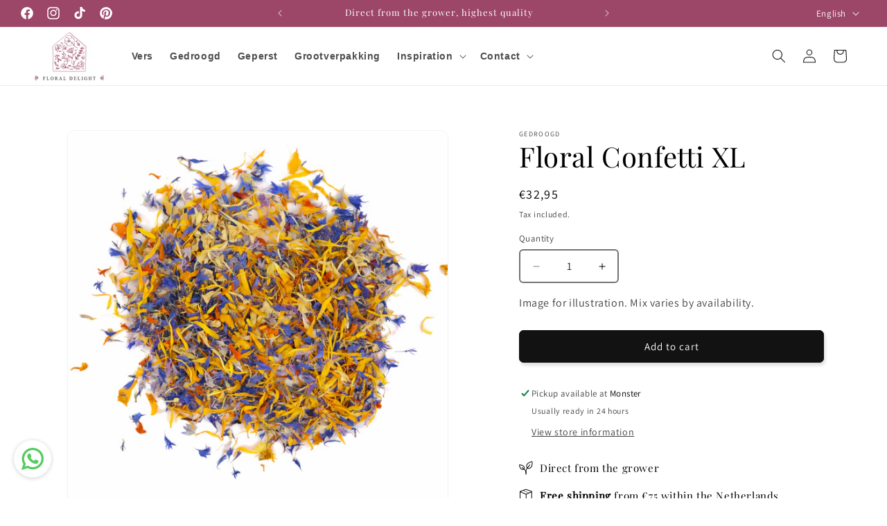

--- FILE ---
content_type: text/html; charset=utf-8
request_url: https://floraldelight.nl/en/products/floral-confetti
body_size: 51785
content:
<!doctype html>
<html class="no-js" lang="en">
  <head>
 
<!-- Added by AVADA SEO Suite -->
    








    <!-- /Added by AVADA SEO Suite -->
    


    <meta charset="utf-8">
    <meta http-equiv="X-UA-Compatible" content="IE=edge">
    <meta name="viewport" content="width=device-width,initial-scale=1">
    <meta name="theme-color" content="">
    <link rel="canonical" href="https://floraldelight.nl/en/products/floral-confetti"><link rel="icon" type="image/png" href="//floraldelight.nl/cdn/shop/files/Afbeelding1.png?crop=center&height=32&v=1685639245&width=32"><link rel="preconnect" href="https://fonts.shopifycdn.com" crossorigin><title>
      Dried Edible Flowers: Floral Confetti, Sprinkle Bulk Pack
 &ndash; Floral Delight</title>

    
      <meta name="description" content="Bulk pack sprinkles 15 grams. Sprinkle the Floral Confetti Sprinkle over cakes, cupcakes, soups, desserts, salads. With the Floral Confetti the simplest dishes can be transformed into a culinary work of art.">
    

    

<meta property="og:site_name" content="Floral Delight">
<meta property="og:url" content="https://floraldelight.nl/en/products/floral-confetti">
<meta property="og:title" content="Dried Edible Flowers: Floral Confetti, Sprinkle Bulk Pack">
<meta property="og:type" content="product">
<meta property="og:description" content="Bulk pack sprinkles 15 grams. Sprinkle the Floral Confetti Sprinkle over cakes, cupcakes, soups, desserts, salads. With the Floral Confetti the simplest dishes can be transformed into a culinary work of art."><meta property="og:image" content="http://floraldelight.nl/cdn/shop/files/Floral_Confetti_Gedroogde_bloemblaadjes.png?v=1767776629">
  <meta property="og:image:secure_url" content="https://floraldelight.nl/cdn/shop/files/Floral_Confetti_Gedroogde_bloemblaadjes.png?v=1767776629">
  <meta property="og:image:width" content="927">
  <meta property="og:image:height" content="927"><meta property="og:price:amount" content="32,95">
  <meta property="og:price:currency" content="EUR"><meta name="twitter:card" content="summary_large_image">
<meta name="twitter:title" content="Dried Edible Flowers: Floral Confetti, Sprinkle Bulk Pack">
<meta name="twitter:description" content="Bulk pack sprinkles 15 grams. Sprinkle the Floral Confetti Sprinkle over cakes, cupcakes, soups, desserts, salads. With the Floral Confetti the simplest dishes can be transformed into a culinary work of art.">


    <script src="//floraldelight.nl/cdn/shop/t/19/assets/constants.js?v=58251544750838685771749225131" defer="defer"></script>
    <script src="//floraldelight.nl/cdn/shop/t/19/assets/pubsub.js?v=158357773527763999511749225162" defer="defer"></script>
    <script src="//floraldelight.nl/cdn/shop/t/19/assets/global.js?v=13141480084376444281749225142" defer="defer"></script><script src="//floraldelight.nl/cdn/shop/t/19/assets/animations.js?v=88693664871331136111749225084" defer="defer"></script><script>window.performance && window.performance.mark && window.performance.mark('shopify.content_for_header.start');</script><meta name="google-site-verification" content="DaAFIppIudScGPES4y0cgzCjj5bMR6Fz32AscXab2ro">
<meta name="facebook-domain-verification" content="rqyez74zgo1ku2t7ke0kyz0laq2mvb">
<meta id="shopify-digital-wallet" name="shopify-digital-wallet" content="/75745755477/digital_wallets/dialog">
<meta name="shopify-checkout-api-token" content="aefdcd4f11fbe406c1ce986478a167da">
<link rel="alternate" hreflang="x-default" href="https://floraldelight.nl/products/floral-confetti">
<link rel="alternate" hreflang="nl" href="https://floraldelight.nl/products/floral-confetti">
<link rel="alternate" hreflang="en" href="https://floraldelight.nl/en/products/floral-confetti">
<link rel="alternate" hreflang="de" href="https://floraldelight.nl/de/products/blumen-konfetti">
<link rel="alternate" hreflang="nl-BE" href="https://floraldelight.be/products/floral-confetti">
<link rel="alternate" hreflang="en-BE" href="https://floraldelight.be/en/products/floral-confetti">
<link rel="alternate" hreflang="de-BE" href="https://floraldelight.be/de/products/blumen-konfetti">
<link rel="alternate" hreflang="nl-DE" href="https://floraldelight.de/products/floral-confetti">
<link rel="alternate" hreflang="de-DE" href="https://floraldelight.de/de/products/blumen-konfetti">
<link rel="alternate" hreflang="en-DE" href="https://floraldelight.de/en/products/floral-confetti">
<link rel="alternate" type="application/json+oembed" href="https://floraldelight.nl/en/products/floral-confetti.oembed">
<script async="async" src="/checkouts/internal/preloads.js?locale=en-NL"></script>
<link rel="preconnect" href="https://shop.app" crossorigin="anonymous">
<script async="async" src="https://shop.app/checkouts/internal/preloads.js?locale=en-NL&shop_id=75745755477" crossorigin="anonymous"></script>
<script id="apple-pay-shop-capabilities" type="application/json">{"shopId":75745755477,"countryCode":"NL","currencyCode":"EUR","merchantCapabilities":["supports3DS"],"merchantId":"gid:\/\/shopify\/Shop\/75745755477","merchantName":"Floral Delight","requiredBillingContactFields":["postalAddress","email"],"requiredShippingContactFields":["postalAddress","email"],"shippingType":"shipping","supportedNetworks":["visa","maestro","masterCard"],"total":{"type":"pending","label":"Floral Delight","amount":"1.00"},"shopifyPaymentsEnabled":true,"supportsSubscriptions":true}</script>
<script id="shopify-features" type="application/json">{"accessToken":"aefdcd4f11fbe406c1ce986478a167da","betas":["rich-media-storefront-analytics"],"domain":"floraldelight.nl","predictiveSearch":true,"shopId":75745755477,"locale":"en"}</script>
<script>var Shopify = Shopify || {};
Shopify.shop = "dbabf6-2.myshopify.com";
Shopify.locale = "en";
Shopify.currency = {"active":"EUR","rate":"1.0"};
Shopify.country = "NL";
Shopify.theme = {"name":"20250606","id":182075261269,"schema_name":"Dawn","schema_version":"13.0.0","theme_store_id":887,"role":"main"};
Shopify.theme.handle = "null";
Shopify.theme.style = {"id":null,"handle":null};
Shopify.cdnHost = "floraldelight.nl/cdn";
Shopify.routes = Shopify.routes || {};
Shopify.routes.root = "/en/";</script>
<script type="module">!function(o){(o.Shopify=o.Shopify||{}).modules=!0}(window);</script>
<script>!function(o){function n(){var o=[];function n(){o.push(Array.prototype.slice.apply(arguments))}return n.q=o,n}var t=o.Shopify=o.Shopify||{};t.loadFeatures=n(),t.autoloadFeatures=n()}(window);</script>
<script>
  window.ShopifyPay = window.ShopifyPay || {};
  window.ShopifyPay.apiHost = "shop.app\/pay";
  window.ShopifyPay.redirectState = null;
</script>
<script id="shop-js-analytics" type="application/json">{"pageType":"product"}</script>
<script defer="defer" async type="module" src="//floraldelight.nl/cdn/shopifycloud/shop-js/modules/v2/client.init-shop-cart-sync_WVOgQShq.en.esm.js"></script>
<script defer="defer" async type="module" src="//floraldelight.nl/cdn/shopifycloud/shop-js/modules/v2/chunk.common_C_13GLB1.esm.js"></script>
<script defer="defer" async type="module" src="//floraldelight.nl/cdn/shopifycloud/shop-js/modules/v2/chunk.modal_CLfMGd0m.esm.js"></script>
<script type="module">
  await import("//floraldelight.nl/cdn/shopifycloud/shop-js/modules/v2/client.init-shop-cart-sync_WVOgQShq.en.esm.js");
await import("//floraldelight.nl/cdn/shopifycloud/shop-js/modules/v2/chunk.common_C_13GLB1.esm.js");
await import("//floraldelight.nl/cdn/shopifycloud/shop-js/modules/v2/chunk.modal_CLfMGd0m.esm.js");

  window.Shopify.SignInWithShop?.initShopCartSync?.({"fedCMEnabled":true,"windoidEnabled":true});

</script>
<script>
  window.Shopify = window.Shopify || {};
  if (!window.Shopify.featureAssets) window.Shopify.featureAssets = {};
  window.Shopify.featureAssets['shop-js'] = {"shop-cart-sync":["modules/v2/client.shop-cart-sync_DuR37GeY.en.esm.js","modules/v2/chunk.common_C_13GLB1.esm.js","modules/v2/chunk.modal_CLfMGd0m.esm.js"],"init-fed-cm":["modules/v2/client.init-fed-cm_BucUoe6W.en.esm.js","modules/v2/chunk.common_C_13GLB1.esm.js","modules/v2/chunk.modal_CLfMGd0m.esm.js"],"shop-toast-manager":["modules/v2/client.shop-toast-manager_B0JfrpKj.en.esm.js","modules/v2/chunk.common_C_13GLB1.esm.js","modules/v2/chunk.modal_CLfMGd0m.esm.js"],"init-shop-cart-sync":["modules/v2/client.init-shop-cart-sync_WVOgQShq.en.esm.js","modules/v2/chunk.common_C_13GLB1.esm.js","modules/v2/chunk.modal_CLfMGd0m.esm.js"],"shop-button":["modules/v2/client.shop-button_B_U3bv27.en.esm.js","modules/v2/chunk.common_C_13GLB1.esm.js","modules/v2/chunk.modal_CLfMGd0m.esm.js"],"init-windoid":["modules/v2/client.init-windoid_DuP9q_di.en.esm.js","modules/v2/chunk.common_C_13GLB1.esm.js","modules/v2/chunk.modal_CLfMGd0m.esm.js"],"shop-cash-offers":["modules/v2/client.shop-cash-offers_BmULhtno.en.esm.js","modules/v2/chunk.common_C_13GLB1.esm.js","modules/v2/chunk.modal_CLfMGd0m.esm.js"],"pay-button":["modules/v2/client.pay-button_CrPSEbOK.en.esm.js","modules/v2/chunk.common_C_13GLB1.esm.js","modules/v2/chunk.modal_CLfMGd0m.esm.js"],"init-customer-accounts":["modules/v2/client.init-customer-accounts_jNk9cPYQ.en.esm.js","modules/v2/client.shop-login-button_DJ5ldayH.en.esm.js","modules/v2/chunk.common_C_13GLB1.esm.js","modules/v2/chunk.modal_CLfMGd0m.esm.js"],"avatar":["modules/v2/client.avatar_BTnouDA3.en.esm.js"],"checkout-modal":["modules/v2/client.checkout-modal_pBPyh9w8.en.esm.js","modules/v2/chunk.common_C_13GLB1.esm.js","modules/v2/chunk.modal_CLfMGd0m.esm.js"],"init-shop-for-new-customer-accounts":["modules/v2/client.init-shop-for-new-customer-accounts_BUoCy7a5.en.esm.js","modules/v2/client.shop-login-button_DJ5ldayH.en.esm.js","modules/v2/chunk.common_C_13GLB1.esm.js","modules/v2/chunk.modal_CLfMGd0m.esm.js"],"init-customer-accounts-sign-up":["modules/v2/client.init-customer-accounts-sign-up_CnczCz9H.en.esm.js","modules/v2/client.shop-login-button_DJ5ldayH.en.esm.js","modules/v2/chunk.common_C_13GLB1.esm.js","modules/v2/chunk.modal_CLfMGd0m.esm.js"],"init-shop-email-lookup-coordinator":["modules/v2/client.init-shop-email-lookup-coordinator_CzjY5t9o.en.esm.js","modules/v2/chunk.common_C_13GLB1.esm.js","modules/v2/chunk.modal_CLfMGd0m.esm.js"],"shop-follow-button":["modules/v2/client.shop-follow-button_CsYC63q7.en.esm.js","modules/v2/chunk.common_C_13GLB1.esm.js","modules/v2/chunk.modal_CLfMGd0m.esm.js"],"shop-login-button":["modules/v2/client.shop-login-button_DJ5ldayH.en.esm.js","modules/v2/chunk.common_C_13GLB1.esm.js","modules/v2/chunk.modal_CLfMGd0m.esm.js"],"shop-login":["modules/v2/client.shop-login_B9ccPdmx.en.esm.js","modules/v2/chunk.common_C_13GLB1.esm.js","modules/v2/chunk.modal_CLfMGd0m.esm.js"],"lead-capture":["modules/v2/client.lead-capture_D0K_KgYb.en.esm.js","modules/v2/chunk.common_C_13GLB1.esm.js","modules/v2/chunk.modal_CLfMGd0m.esm.js"],"payment-terms":["modules/v2/client.payment-terms_BWmiNN46.en.esm.js","modules/v2/chunk.common_C_13GLB1.esm.js","modules/v2/chunk.modal_CLfMGd0m.esm.js"]};
</script>
<script>(function() {
  var isLoaded = false;
  function asyncLoad() {
    if (isLoaded) return;
    isLoaded = true;
    var urls = ["https:\/\/widget.tagembed.com\/embed.min.js?shop=dbabf6-2.myshopify.com","https:\/\/cdn.nfcube.com\/instafeed-7ee153c240311017d3a39f6981b85966.js?shop=dbabf6-2.myshopify.com","https:\/\/cdn.hextom.com\/js\/quickannouncementbar.js?shop=dbabf6-2.myshopify.com","https:\/\/fs.kaktusapp.com\/storage\/js\/kaktus_fs-dbabf6-2.myshopify.com.js?ver=41\u0026shop=dbabf6-2.myshopify.com"];
    for (var i = 0; i < urls.length; i++) {
      var s = document.createElement('script');
      s.type = 'text/javascript';
      s.async = true;
      s.src = urls[i];
      var x = document.getElementsByTagName('script')[0];
      x.parentNode.insertBefore(s, x);
    }
  };
  if(window.attachEvent) {
    window.attachEvent('onload', asyncLoad);
  } else {
    window.addEventListener('load', asyncLoad, false);
  }
})();</script>
<script id="__st">var __st={"a":75745755477,"offset":3600,"reqid":"7b4a2524-334c-4659-828c-f19167e18f77-1769571964","pageurl":"floraldelight.nl\/en\/products\/floral-confetti","u":"c51827b9a8d1","p":"product","rtyp":"product","rid":8803367256405};</script>
<script>window.ShopifyPaypalV4VisibilityTracking = true;</script>
<script id="captcha-bootstrap">!function(){'use strict';const t='contact',e='account',n='new_comment',o=[[t,t],['blogs',n],['comments',n],[t,'customer']],c=[[e,'customer_login'],[e,'guest_login'],[e,'recover_customer_password'],[e,'create_customer']],r=t=>t.map((([t,e])=>`form[action*='/${t}']:not([data-nocaptcha='true']) input[name='form_type'][value='${e}']`)).join(','),a=t=>()=>t?[...document.querySelectorAll(t)].map((t=>t.form)):[];function s(){const t=[...o],e=r(t);return a(e)}const i='password',u='form_key',d=['recaptcha-v3-token','g-recaptcha-response','h-captcha-response',i],f=()=>{try{return window.sessionStorage}catch{return}},m='__shopify_v',_=t=>t.elements[u];function p(t,e,n=!1){try{const o=window.sessionStorage,c=JSON.parse(o.getItem(e)),{data:r}=function(t){const{data:e,action:n}=t;return t[m]||n?{data:e,action:n}:{data:t,action:n}}(c);for(const[e,n]of Object.entries(r))t.elements[e]&&(t.elements[e].value=n);n&&o.removeItem(e)}catch(o){console.error('form repopulation failed',{error:o})}}const l='form_type',E='cptcha';function T(t){t.dataset[E]=!0}const w=window,h=w.document,L='Shopify',v='ce_forms',y='captcha';let A=!1;((t,e)=>{const n=(g='f06e6c50-85a8-45c8-87d0-21a2b65856fe',I='https://cdn.shopify.com/shopifycloud/storefront-forms-hcaptcha/ce_storefront_forms_captcha_hcaptcha.v1.5.2.iife.js',D={infoText:'Protected by hCaptcha',privacyText:'Privacy',termsText:'Terms'},(t,e,n)=>{const o=w[L][v],c=o.bindForm;if(c)return c(t,g,e,D).then(n);var r;o.q.push([[t,g,e,D],n]),r=I,A||(h.body.append(Object.assign(h.createElement('script'),{id:'captcha-provider',async:!0,src:r})),A=!0)});var g,I,D;w[L]=w[L]||{},w[L][v]=w[L][v]||{},w[L][v].q=[],w[L][y]=w[L][y]||{},w[L][y].protect=function(t,e){n(t,void 0,e),T(t)},Object.freeze(w[L][y]),function(t,e,n,w,h,L){const[v,y,A,g]=function(t,e,n){const i=e?o:[],u=t?c:[],d=[...i,...u],f=r(d),m=r(i),_=r(d.filter((([t,e])=>n.includes(e))));return[a(f),a(m),a(_),s()]}(w,h,L),I=t=>{const e=t.target;return e instanceof HTMLFormElement?e:e&&e.form},D=t=>v().includes(t);t.addEventListener('submit',(t=>{const e=I(t);if(!e)return;const n=D(e)&&!e.dataset.hcaptchaBound&&!e.dataset.recaptchaBound,o=_(e),c=g().includes(e)&&(!o||!o.value);(n||c)&&t.preventDefault(),c&&!n&&(function(t){try{if(!f())return;!function(t){const e=f();if(!e)return;const n=_(t);if(!n)return;const o=n.value;o&&e.removeItem(o)}(t);const e=Array.from(Array(32),(()=>Math.random().toString(36)[2])).join('');!function(t,e){_(t)||t.append(Object.assign(document.createElement('input'),{type:'hidden',name:u})),t.elements[u].value=e}(t,e),function(t,e){const n=f();if(!n)return;const o=[...t.querySelectorAll(`input[type='${i}']`)].map((({name:t})=>t)),c=[...d,...o],r={};for(const[a,s]of new FormData(t).entries())c.includes(a)||(r[a]=s);n.setItem(e,JSON.stringify({[m]:1,action:t.action,data:r}))}(t,e)}catch(e){console.error('failed to persist form',e)}}(e),e.submit())}));const S=(t,e)=>{t&&!t.dataset[E]&&(n(t,e.some((e=>e===t))),T(t))};for(const o of['focusin','change'])t.addEventListener(o,(t=>{const e=I(t);D(e)&&S(e,y())}));const B=e.get('form_key'),M=e.get(l),P=B&&M;t.addEventListener('DOMContentLoaded',(()=>{const t=y();if(P)for(const e of t)e.elements[l].value===M&&p(e,B);[...new Set([...A(),...v().filter((t=>'true'===t.dataset.shopifyCaptcha))])].forEach((e=>S(e,t)))}))}(h,new URLSearchParams(w.location.search),n,t,e,['guest_login'])})(!0,!0)}();</script>
<script integrity="sha256-4kQ18oKyAcykRKYeNunJcIwy7WH5gtpwJnB7kiuLZ1E=" data-source-attribution="shopify.loadfeatures" defer="defer" src="//floraldelight.nl/cdn/shopifycloud/storefront/assets/storefront/load_feature-a0a9edcb.js" crossorigin="anonymous"></script>
<script crossorigin="anonymous" defer="defer" src="//floraldelight.nl/cdn/shopifycloud/storefront/assets/shopify_pay/storefront-65b4c6d7.js?v=20250812"></script>
<script data-source-attribution="shopify.dynamic_checkout.dynamic.init">var Shopify=Shopify||{};Shopify.PaymentButton=Shopify.PaymentButton||{isStorefrontPortableWallets:!0,init:function(){window.Shopify.PaymentButton.init=function(){};var t=document.createElement("script");t.src="https://floraldelight.nl/cdn/shopifycloud/portable-wallets/latest/portable-wallets.en.js",t.type="module",document.head.appendChild(t)}};
</script>
<script data-source-attribution="shopify.dynamic_checkout.buyer_consent">
  function portableWalletsHideBuyerConsent(e){var t=document.getElementById("shopify-buyer-consent"),n=document.getElementById("shopify-subscription-policy-button");t&&n&&(t.classList.add("hidden"),t.setAttribute("aria-hidden","true"),n.removeEventListener("click",e))}function portableWalletsShowBuyerConsent(e){var t=document.getElementById("shopify-buyer-consent"),n=document.getElementById("shopify-subscription-policy-button");t&&n&&(t.classList.remove("hidden"),t.removeAttribute("aria-hidden"),n.addEventListener("click",e))}window.Shopify?.PaymentButton&&(window.Shopify.PaymentButton.hideBuyerConsent=portableWalletsHideBuyerConsent,window.Shopify.PaymentButton.showBuyerConsent=portableWalletsShowBuyerConsent);
</script>
<script data-source-attribution="shopify.dynamic_checkout.cart.bootstrap">document.addEventListener("DOMContentLoaded",(function(){function t(){return document.querySelector("shopify-accelerated-checkout-cart, shopify-accelerated-checkout")}if(t())Shopify.PaymentButton.init();else{new MutationObserver((function(e,n){t()&&(Shopify.PaymentButton.init(),n.disconnect())})).observe(document.body,{childList:!0,subtree:!0})}}));
</script>
<script id='scb4127' type='text/javascript' async='' src='https://floraldelight.nl/cdn/shopifycloud/privacy-banner/storefront-banner.js'></script><link id="shopify-accelerated-checkout-styles" rel="stylesheet" media="screen" href="https://floraldelight.nl/cdn/shopifycloud/portable-wallets/latest/accelerated-checkout-backwards-compat.css" crossorigin="anonymous">
<style id="shopify-accelerated-checkout-cart">
        #shopify-buyer-consent {
  margin-top: 1em;
  display: inline-block;
  width: 100%;
}

#shopify-buyer-consent.hidden {
  display: none;
}

#shopify-subscription-policy-button {
  background: none;
  border: none;
  padding: 0;
  text-decoration: underline;
  font-size: inherit;
  cursor: pointer;
}

#shopify-subscription-policy-button::before {
  box-shadow: none;
}

      </style>
<script id="sections-script" data-sections="header" defer="defer" src="//floraldelight.nl/cdn/shop/t/19/compiled_assets/scripts.js?v=4159"></script>
<script>window.performance && window.performance.mark && window.performance.mark('shopify.content_for_header.end');</script>


    <style data-shopify>
      @font-face {
  font-family: Assistant;
  font-weight: 400;
  font-style: normal;
  font-display: swap;
  src: url("//floraldelight.nl/cdn/fonts/assistant/assistant_n4.9120912a469cad1cc292572851508ca49d12e768.woff2") format("woff2"),
       url("//floraldelight.nl/cdn/fonts/assistant/assistant_n4.6e9875ce64e0fefcd3f4446b7ec9036b3ddd2985.woff") format("woff");
}

      @font-face {
  font-family: Assistant;
  font-weight: 700;
  font-style: normal;
  font-display: swap;
  src: url("//floraldelight.nl/cdn/fonts/assistant/assistant_n7.bf44452348ec8b8efa3aa3068825305886b1c83c.woff2") format("woff2"),
       url("//floraldelight.nl/cdn/fonts/assistant/assistant_n7.0c887fee83f6b3bda822f1150b912c72da0f7b64.woff") format("woff");
}

      
      
      @font-face {
  font-family: "Playfair Display";
  font-weight: 400;
  font-style: normal;
  font-display: swap;
  src: url("//floraldelight.nl/cdn/fonts/playfair_display/playfairdisplay_n4.9980f3e16959dc89137cc1369bfc3ae98af1deb9.woff2") format("woff2"),
       url("//floraldelight.nl/cdn/fonts/playfair_display/playfairdisplay_n4.c562b7c8e5637886a811d2a017f9e023166064ee.woff") format("woff");
}


      
        :root,
        .color-scheme-1 {
          --color-background: 255,255,255;
        
          --gradient-background: #ffffff;
        

        

        --color-foreground: 0,0,0;
        --color-background-contrast: 191,191,191;
        --color-shadow: 18,18,18;
        --color-button: 18,18,18;
        --color-button-text: 255,255,255;
        --color-secondary-button: 255,255,255;
        --color-secondary-button-text: 18,18,18;
        --color-link: 18,18,18;
        --color-badge-foreground: 0,0,0;
        --color-badge-background: 255,255,255;
        --color-badge-border: 0,0,0;
        --payment-terms-background-color: rgb(255 255 255);
      }
      
        
        .color-scheme-2 {
          --color-background: 255,255,255;
        
          --gradient-background: #ffffff;
        

        

        --color-foreground: 18,18,18;
        --color-background-contrast: 191,191,191;
        --color-shadow: 18,18,18;
        --color-button: 156,70,104;
        --color-button-text: 239,228,232;
        --color-secondary-button: 255,255,255;
        --color-secondary-button-text: 18,18,18;
        --color-link: 18,18,18;
        --color-badge-foreground: 18,18,18;
        --color-badge-background: 255,255,255;
        --color-badge-border: 18,18,18;
        --payment-terms-background-color: rgb(255 255 255);
      }
      
        
        .color-scheme-3 {
          --color-background: 156,70,104;
        
          --gradient-background: #9c4668;
        

        

        --color-foreground: 255,255,255;
        --color-background-contrast: 68,31,45;
        --color-shadow: 18,18,18;
        --color-button: 255,255,255;
        --color-button-text: 0,0,0;
        --color-secondary-button: 156,70,104;
        --color-secondary-button-text: 255,255,255;
        --color-link: 255,255,255;
        --color-badge-foreground: 255,255,255;
        --color-badge-background: 156,70,104;
        --color-badge-border: 255,255,255;
        --payment-terms-background-color: rgb(156 70 104);
      }
      
        
        .color-scheme-4 {
          --color-background: 239,228,232;
        
          --gradient-background: #efe4e8;
        

        

        --color-foreground: 18,18,18;
        --color-background-contrast: 192,148,164;
        --color-shadow: 18,18,18;
        --color-button: 156,70,104;
        --color-button-text: 255,255,255;
        --color-secondary-button: 239,228,232;
        --color-secondary-button-text: 255,255,255;
        --color-link: 255,255,255;
        --color-badge-foreground: 18,18,18;
        --color-badge-background: 239,228,232;
        --color-badge-border: 18,18,18;
        --payment-terms-background-color: rgb(239 228 232);
      }
      
        
        .color-scheme-5 {
          --color-background: 255,255,255;
        
          --gradient-background: radial-gradient(rgba(255, 255, 255, 1), rgba(255, 255, 255, 1) 100%);
        

        

        --color-foreground: 156,70,104;
        --color-background-contrast: 191,191,191;
        --color-shadow: 18,18,18;
        --color-button: 255,255,255;
        --color-button-text: 156,70,104;
        --color-secondary-button: 255,255,255;
        --color-secondary-button-text: 3,3,3;
        --color-link: 3,3,3;
        --color-badge-foreground: 156,70,104;
        --color-badge-background: 255,255,255;
        --color-badge-border: 156,70,104;
        --payment-terms-background-color: rgb(255 255 255);
      }
      
        
        .color-scheme-d2c08917-8368-4864-a6fc-6205050d096b {
          --color-background: 239,228,232;
        
          --gradient-background: #efe4e8;
        

        

        --color-foreground: 0,0,0;
        --color-background-contrast: 192,148,164;
        --color-shadow: 18,18,18;
        --color-button: 156,70,104;
        --color-button-text: 156,70,104;
        --color-secondary-button: 239,228,232;
        --color-secondary-button-text: 156,70,104;
        --color-link: 156,70,104;
        --color-badge-foreground: 0,0,0;
        --color-badge-background: 239,228,232;
        --color-badge-border: 0,0,0;
        --payment-terms-background-color: rgb(239 228 232);
      }
      
        
        .color-scheme-389a4cd2-2b16-4bc4-8453-ad68392fed07 {
          --color-background: 255,255,255;
        
          --gradient-background: #ffffff;
        

        

        --color-foreground: 0,0,0;
        --color-background-contrast: 191,191,191;
        --color-shadow: 18,18,18;
        --color-button: 18,18,18;
        --color-button-text: 255,255,255;
        --color-secondary-button: 255,255,255;
        --color-secondary-button-text: 18,18,18;
        --color-link: 18,18,18;
        --color-badge-foreground: 0,0,0;
        --color-badge-background: 255,255,255;
        --color-badge-border: 0,0,0;
        --payment-terms-background-color: rgb(255 255 255);
      }
      

      body, .color-scheme-1, .color-scheme-2, .color-scheme-3, .color-scheme-4, .color-scheme-5, .color-scheme-d2c08917-8368-4864-a6fc-6205050d096b, .color-scheme-389a4cd2-2b16-4bc4-8453-ad68392fed07 {
        color: rgba(var(--color-foreground), 0.75);
        background-color: rgb(var(--color-background));
      }

      :root {
        --font-body-family: Assistant, sans-serif;
        --font-body-style: normal;
        --font-body-weight: 400;
        --font-body-weight-bold: 700;

        --font-heading-family: "Playfair Display", serif;
        --font-heading-style: normal;
        --font-heading-weight: 400;

        --font-body-scale: 1.0;
        --font-heading-scale: 1.0;

        --media-padding: px;
        --media-border-opacity: 0.05;
        --media-border-width: 1px;
        --media-radius: 10px;
        --media-shadow-opacity: 0.0;
        --media-shadow-horizontal-offset: 0px;
        --media-shadow-vertical-offset: 4px;
        --media-shadow-blur-radius: 5px;
        --media-shadow-visible: 0;

        --page-width: 140rem;
        --page-width-margin: 0rem;

        --product-card-image-padding: 0.0rem;
        --product-card-corner-radius: 0.4rem;
        --product-card-text-alignment: left;
        --product-card-border-width: 0.0rem;
        --product-card-border-opacity: 0.1;
        --product-card-shadow-opacity: 0.0;
        --product-card-shadow-visible: 0;
        --product-card-shadow-horizontal-offset: 0.0rem;
        --product-card-shadow-vertical-offset: 0.4rem;
        --product-card-shadow-blur-radius: 0.0rem;

        --collection-card-image-padding: 0.0rem;
        --collection-card-corner-radius: 2.0rem;
        --collection-card-text-alignment: left;
        --collection-card-border-width: 0.0rem;
        --collection-card-border-opacity: 0.1;
        --collection-card-shadow-opacity: 0.0;
        --collection-card-shadow-visible: 0;
        --collection-card-shadow-horizontal-offset: 0.0rem;
        --collection-card-shadow-vertical-offset: 0.4rem;
        --collection-card-shadow-blur-radius: 0.5rem;

        --blog-card-image-padding: 0.0rem;
        --blog-card-corner-radius: 0.6rem;
        --blog-card-text-alignment: left;
        --blog-card-border-width: 0.1rem;
        --blog-card-border-opacity: 0.05;
        --blog-card-shadow-opacity: 0.0;
        --blog-card-shadow-visible: 0;
        --blog-card-shadow-horizontal-offset: 0.0rem;
        --blog-card-shadow-vertical-offset: 0.4rem;
        --blog-card-shadow-blur-radius: 0.5rem;

        --badge-corner-radius: 4.0rem;

        --popup-border-width: 1px;
        --popup-border-opacity: 0.1;
        --popup-corner-radius: 10px;
        --popup-shadow-opacity: 0.0;
        --popup-shadow-horizontal-offset: 0px;
        --popup-shadow-vertical-offset: 4px;
        --popup-shadow-blur-radius: 5px;

        --drawer-border-width: 1px;
        --drawer-border-opacity: 0.1;
        --drawer-shadow-opacity: 0.0;
        --drawer-shadow-horizontal-offset: 0px;
        --drawer-shadow-vertical-offset: 4px;
        --drawer-shadow-blur-radius: 5px;

        --spacing-sections-desktop: 0px;
        --spacing-sections-mobile: 0px;

        --grid-desktop-vertical-spacing: 12px;
        --grid-desktop-horizontal-spacing: 12px;
        --grid-mobile-vertical-spacing: 6px;
        --grid-mobile-horizontal-spacing: 6px;

        --text-boxes-border-opacity: 0.1;
        --text-boxes-border-width: 0px;
        --text-boxes-radius: 12px;
        --text-boxes-shadow-opacity: 0.0;
        --text-boxes-shadow-visible: 0;
        --text-boxes-shadow-horizontal-offset: 0px;
        --text-boxes-shadow-vertical-offset: 4px;
        --text-boxes-shadow-blur-radius: 5px;

        --buttons-radius: 6px;
        --buttons-radius-outset: 7px;
        --buttons-border-width: 1px;
        --buttons-border-opacity: 1.0;
        --buttons-shadow-opacity: 0.15;
        --buttons-shadow-visible: 1;
        --buttons-shadow-horizontal-offset: 2px;
        --buttons-shadow-vertical-offset: 4px;
        --buttons-shadow-blur-radius: 5px;
        --buttons-border-offset: 0.3px;

        --inputs-radius: 4px;
        --inputs-border-width: 2px;
        --inputs-border-opacity: 0.55;
        --inputs-shadow-opacity: 0.0;
        --inputs-shadow-horizontal-offset: 0px;
        --inputs-margin-offset: 0px;
        --inputs-shadow-vertical-offset: 4px;
        --inputs-shadow-blur-radius: 5px;
        --inputs-radius-outset: 6px;

        --variant-pills-radius: 28px;
        --variant-pills-border-width: 2px;
        --variant-pills-border-opacity: 0.55;
        --variant-pills-shadow-opacity: 0.0;
        --variant-pills-shadow-horizontal-offset: 0px;
        --variant-pills-shadow-vertical-offset: 4px;
        --variant-pills-shadow-blur-radius: 5px;
      }

      *,
      *::before,
      *::after {
        box-sizing: inherit;
      }

      html {
        box-sizing: border-box;
        font-size: calc(var(--font-body-scale) * 62.5%);
        height: 100%;
      }

      body {
        display: grid;
        grid-template-rows: auto auto 1fr auto;
        grid-template-columns: 100%;
        min-height: 100%;
        margin: 0;
        font-size: 1.5rem;
        letter-spacing: 0.06rem;
        line-height: calc(1 + 0.8 / var(--font-body-scale));
        font-family: var(--font-body-family);
        font-style: var(--font-body-style);
        font-weight: var(--font-body-weight);
      }

      @media screen and (min-width: 750px) {
        body {
          font-size: 1.6rem;
        }
      }
    </style>

    <link href="//floraldelight.nl/cdn/shop/t/19/assets/base.css?v=168083163548008639411749442612" rel="stylesheet" type="text/css" media="all" />
    <link href="//floraldelight.nl/cdn/shop/t/19/assets/custom.css?v=40716522070682502551749225132" rel="stylesheet" type="text/css" media="all" />
<link rel="preload" as="font" href="//floraldelight.nl/cdn/fonts/assistant/assistant_n4.9120912a469cad1cc292572851508ca49d12e768.woff2" type="font/woff2" crossorigin><link rel="preload" as="font" href="//floraldelight.nl/cdn/fonts/playfair_display/playfairdisplay_n4.9980f3e16959dc89137cc1369bfc3ae98af1deb9.woff2" type="font/woff2" crossorigin><link href="//floraldelight.nl/cdn/shop/t/19/assets/component-localization-form.css?v=155603600527820746741749225110" rel="stylesheet" type="text/css" media="all" />
      <script src="//floraldelight.nl/cdn/shop/t/19/assets/localization-form.js?v=169565320306168926741749225146" defer="defer"></script><link
        rel="stylesheet"
        href="//floraldelight.nl/cdn/shop/t/19/assets/component-predictive-search.css?v=118923337488134913561749225118"
        media="print"
        onload="this.media='all'"
      ><script>
      document.documentElement.className = document.documentElement.className.replace('no-js', 'js');
      if (Shopify.designMode) {
        document.documentElement.classList.add('shopify-design-mode');
      }
    </script>
    <!-- Gem_Page_Header_Script -->
        


    <!-- End_Gem_Page_Header_Script -->
  <!-- BEGIN app block: shopify://apps/gempages-builder/blocks/embed-gp-script-head/20b379d4-1b20-474c-a6ca-665c331919f3 -->














<!-- END app block --><!-- BEGIN app block: shopify://apps/microsoft-clarity/blocks/clarity_js/31c3d126-8116-4b4a-8ba1-baeda7c4aeea -->
<script type="text/javascript">
  (function (c, l, a, r, i, t, y) {
    c[a] = c[a] || function () { (c[a].q = c[a].q || []).push(arguments); };
    t = l.createElement(r); t.async = 1; t.src = "https://www.clarity.ms/tag/" + i + "?ref=shopify";
    y = l.getElementsByTagName(r)[0]; y.parentNode.insertBefore(t, y);

    c.Shopify.loadFeatures([{ name: "consent-tracking-api", version: "0.1" }], error => {
      if (error) {
        console.error("Error loading Shopify features:", error);
        return;
      }

      c[a]('consentv2', {
        ad_Storage: c.Shopify.customerPrivacy.marketingAllowed() ? "granted" : "denied",
        analytics_Storage: c.Shopify.customerPrivacy.analyticsProcessingAllowed() ? "granted" : "denied",
      });
    });

    l.addEventListener("visitorConsentCollected", function (e) {
      c[a]('consentv2', {
        ad_Storage: e.detail.marketingAllowed ? "granted" : "denied",
        analytics_Storage: e.detail.analyticsAllowed ? "granted" : "denied",
      });
    });
  })(window, document, "clarity", "script", "srr1t5b8dl");
</script>



<!-- END app block --><!-- BEGIN app block: shopify://apps/webrex-ai-seo-optimizer/blocks/webrexSeoEmbed/b26797ad-bb4d-48f5-8ef3-7c561521049c -->










  <!-- BEGIN app snippet: breadcrumb -->
<script type="application/ld+json" class="ws_schema">{"@context": "https://schema.org","@type": "BreadcrumbList","@id": "https://floraldelight.nl/en/products/floral-confetti#breadcrumbs","itemListElement": [{"@type": "ListItem","position": 1,"name": "Floral Delight","item": "https://floraldelight.nl"},{"@type": "ListItem","position": 2,"name": "Floral Confetti XL","item": "https://floraldelight.nl/en/products/floral-confetti"}]}</script><!-- END app snippet -->














<!-- BEGIN app snippet: metaTags -->


<!-- END app snippet -->

<!-- END app block --><!-- BEGIN app block: shopify://apps/pagefly-page-builder/blocks/app-embed/83e179f7-59a0-4589-8c66-c0dddf959200 -->

<!-- BEGIN app snippet: pagefly-cro-ab-testing-main -->







<script>
  ;(function () {
    const url = new URL(window.location)
    const viewParam = url.searchParams.get('view')
    if (viewParam && viewParam.includes('variant-pf-')) {
      url.searchParams.set('pf_v', viewParam)
      url.searchParams.delete('view')
      window.history.replaceState({}, '', url)
    }
  })()
</script>



<script type='module'>
  
  window.PAGEFLY_CRO = window.PAGEFLY_CRO || {}

  window.PAGEFLY_CRO['data_debug'] = {
    original_template_suffix: "groot-floral-confetti",
    allow_ab_test: false,
    ab_test_start_time: 0,
    ab_test_end_time: 0,
    today_date_time: 1769571964000,
  }
  window.PAGEFLY_CRO['GA4'] = { enabled: false}
</script>

<!-- END app snippet -->








  <script src='https://cdn.shopify.com/extensions/019bf883-1122-7445-9dca-5d60e681c2c8/pagefly-page-builder-216/assets/pagefly-helper.js' defer='defer'></script>

  <script src='https://cdn.shopify.com/extensions/019bf883-1122-7445-9dca-5d60e681c2c8/pagefly-page-builder-216/assets/pagefly-general-helper.js' defer='defer'></script>

  <script src='https://cdn.shopify.com/extensions/019bf883-1122-7445-9dca-5d60e681c2c8/pagefly-page-builder-216/assets/pagefly-snap-slider.js' defer='defer'></script>

  <script src='https://cdn.shopify.com/extensions/019bf883-1122-7445-9dca-5d60e681c2c8/pagefly-page-builder-216/assets/pagefly-slideshow-v3.js' defer='defer'></script>

  <script src='https://cdn.shopify.com/extensions/019bf883-1122-7445-9dca-5d60e681c2c8/pagefly-page-builder-216/assets/pagefly-slideshow-v4.js' defer='defer'></script>

  <script src='https://cdn.shopify.com/extensions/019bf883-1122-7445-9dca-5d60e681c2c8/pagefly-page-builder-216/assets/pagefly-glider.js' defer='defer'></script>

  <script src='https://cdn.shopify.com/extensions/019bf883-1122-7445-9dca-5d60e681c2c8/pagefly-page-builder-216/assets/pagefly-slideshow-v1-v2.js' defer='defer'></script>

  <script src='https://cdn.shopify.com/extensions/019bf883-1122-7445-9dca-5d60e681c2c8/pagefly-page-builder-216/assets/pagefly-product-media.js' defer='defer'></script>

  <script src='https://cdn.shopify.com/extensions/019bf883-1122-7445-9dca-5d60e681c2c8/pagefly-page-builder-216/assets/pagefly-product.js' defer='defer'></script>


<script id='pagefly-helper-data' type='application/json'>
  {
    "page_optimization": {
      "assets_prefetching": false
    },
    "elements_asset_mapper": {
      "Accordion": "https://cdn.shopify.com/extensions/019bf883-1122-7445-9dca-5d60e681c2c8/pagefly-page-builder-216/assets/pagefly-accordion.js",
      "Accordion3": "https://cdn.shopify.com/extensions/019bf883-1122-7445-9dca-5d60e681c2c8/pagefly-page-builder-216/assets/pagefly-accordion3.js",
      "CountDown": "https://cdn.shopify.com/extensions/019bf883-1122-7445-9dca-5d60e681c2c8/pagefly-page-builder-216/assets/pagefly-countdown.js",
      "GMap1": "https://cdn.shopify.com/extensions/019bf883-1122-7445-9dca-5d60e681c2c8/pagefly-page-builder-216/assets/pagefly-gmap.js",
      "GMap2": "https://cdn.shopify.com/extensions/019bf883-1122-7445-9dca-5d60e681c2c8/pagefly-page-builder-216/assets/pagefly-gmap.js",
      "GMapBasicV2": "https://cdn.shopify.com/extensions/019bf883-1122-7445-9dca-5d60e681c2c8/pagefly-page-builder-216/assets/pagefly-gmap.js",
      "GMapAdvancedV2": "https://cdn.shopify.com/extensions/019bf883-1122-7445-9dca-5d60e681c2c8/pagefly-page-builder-216/assets/pagefly-gmap.js",
      "HTML.Video": "https://cdn.shopify.com/extensions/019bf883-1122-7445-9dca-5d60e681c2c8/pagefly-page-builder-216/assets/pagefly-htmlvideo.js",
      "HTML.Video2": "https://cdn.shopify.com/extensions/019bf883-1122-7445-9dca-5d60e681c2c8/pagefly-page-builder-216/assets/pagefly-htmlvideo2.js",
      "HTML.Video3": "https://cdn.shopify.com/extensions/019bf883-1122-7445-9dca-5d60e681c2c8/pagefly-page-builder-216/assets/pagefly-htmlvideo2.js",
      "BackgroundVideo": "https://cdn.shopify.com/extensions/019bf883-1122-7445-9dca-5d60e681c2c8/pagefly-page-builder-216/assets/pagefly-htmlvideo2.js",
      "Instagram": "https://cdn.shopify.com/extensions/019bf883-1122-7445-9dca-5d60e681c2c8/pagefly-page-builder-216/assets/pagefly-instagram.js",
      "Instagram2": "https://cdn.shopify.com/extensions/019bf883-1122-7445-9dca-5d60e681c2c8/pagefly-page-builder-216/assets/pagefly-instagram.js",
      "Insta3": "https://cdn.shopify.com/extensions/019bf883-1122-7445-9dca-5d60e681c2c8/pagefly-page-builder-216/assets/pagefly-instagram3.js",
      "Tabs": "https://cdn.shopify.com/extensions/019bf883-1122-7445-9dca-5d60e681c2c8/pagefly-page-builder-216/assets/pagefly-tab.js",
      "Tabs3": "https://cdn.shopify.com/extensions/019bf883-1122-7445-9dca-5d60e681c2c8/pagefly-page-builder-216/assets/pagefly-tab3.js",
      "ProductBox": "https://cdn.shopify.com/extensions/019bf883-1122-7445-9dca-5d60e681c2c8/pagefly-page-builder-216/assets/pagefly-cart.js",
      "FBPageBox2": "https://cdn.shopify.com/extensions/019bf883-1122-7445-9dca-5d60e681c2c8/pagefly-page-builder-216/assets/pagefly-facebook.js",
      "FBLikeButton2": "https://cdn.shopify.com/extensions/019bf883-1122-7445-9dca-5d60e681c2c8/pagefly-page-builder-216/assets/pagefly-facebook.js",
      "TwitterFeed2": "https://cdn.shopify.com/extensions/019bf883-1122-7445-9dca-5d60e681c2c8/pagefly-page-builder-216/assets/pagefly-twitter.js",
      "Paragraph4": "https://cdn.shopify.com/extensions/019bf883-1122-7445-9dca-5d60e681c2c8/pagefly-page-builder-216/assets/pagefly-paragraph4.js",

      "AliReviews": "https://cdn.shopify.com/extensions/019bf883-1122-7445-9dca-5d60e681c2c8/pagefly-page-builder-216/assets/pagefly-3rd-elements.js",
      "BackInStock": "https://cdn.shopify.com/extensions/019bf883-1122-7445-9dca-5d60e681c2c8/pagefly-page-builder-216/assets/pagefly-3rd-elements.js",
      "GloboBackInStock": "https://cdn.shopify.com/extensions/019bf883-1122-7445-9dca-5d60e681c2c8/pagefly-page-builder-216/assets/pagefly-3rd-elements.js",
      "GrowaveWishlist": "https://cdn.shopify.com/extensions/019bf883-1122-7445-9dca-5d60e681c2c8/pagefly-page-builder-216/assets/pagefly-3rd-elements.js",
      "InfiniteOptionsShopPad": "https://cdn.shopify.com/extensions/019bf883-1122-7445-9dca-5d60e681c2c8/pagefly-page-builder-216/assets/pagefly-3rd-elements.js",
      "InkybayProductPersonalizer": "https://cdn.shopify.com/extensions/019bf883-1122-7445-9dca-5d60e681c2c8/pagefly-page-builder-216/assets/pagefly-3rd-elements.js",
      "LimeSpot": "https://cdn.shopify.com/extensions/019bf883-1122-7445-9dca-5d60e681c2c8/pagefly-page-builder-216/assets/pagefly-3rd-elements.js",
      "Loox": "https://cdn.shopify.com/extensions/019bf883-1122-7445-9dca-5d60e681c2c8/pagefly-page-builder-216/assets/pagefly-3rd-elements.js",
      "Opinew": "https://cdn.shopify.com/extensions/019bf883-1122-7445-9dca-5d60e681c2c8/pagefly-page-builder-216/assets/pagefly-3rd-elements.js",
      "Powr": "https://cdn.shopify.com/extensions/019bf883-1122-7445-9dca-5d60e681c2c8/pagefly-page-builder-216/assets/pagefly-3rd-elements.js",
      "ProductReviews": "https://cdn.shopify.com/extensions/019bf883-1122-7445-9dca-5d60e681c2c8/pagefly-page-builder-216/assets/pagefly-3rd-elements.js",
      "PushOwl": "https://cdn.shopify.com/extensions/019bf883-1122-7445-9dca-5d60e681c2c8/pagefly-page-builder-216/assets/pagefly-3rd-elements.js",
      "ReCharge": "https://cdn.shopify.com/extensions/019bf883-1122-7445-9dca-5d60e681c2c8/pagefly-page-builder-216/assets/pagefly-3rd-elements.js",
      "Rivyo": "https://cdn.shopify.com/extensions/019bf883-1122-7445-9dca-5d60e681c2c8/pagefly-page-builder-216/assets/pagefly-3rd-elements.js",
      "TrackingMore": "https://cdn.shopify.com/extensions/019bf883-1122-7445-9dca-5d60e681c2c8/pagefly-page-builder-216/assets/pagefly-3rd-elements.js",
      "Vitals": "https://cdn.shopify.com/extensions/019bf883-1122-7445-9dca-5d60e681c2c8/pagefly-page-builder-216/assets/pagefly-3rd-elements.js",
      "Wiser": "https://cdn.shopify.com/extensions/019bf883-1122-7445-9dca-5d60e681c2c8/pagefly-page-builder-216/assets/pagefly-3rd-elements.js"
    },
    "custom_elements_mapper": {
      "pf-click-action-element": "https://cdn.shopify.com/extensions/019bf883-1122-7445-9dca-5d60e681c2c8/pagefly-page-builder-216/assets/pagefly-click-action-element.js",
      "pf-dialog-element": "https://cdn.shopify.com/extensions/019bf883-1122-7445-9dca-5d60e681c2c8/pagefly-page-builder-216/assets/pagefly-dialog-element.js"
    }
  }
</script>


<!-- END app block --><script src="https://cdn.shopify.com/extensions/019bf0fa-e1e0-77cc-8ac3-8a59761efa56/tms-prod-149/assets/tms-translator.min.js" type="text/javascript" defer="defer"></script>
<script src="https://cdn.shopify.com/extensions/019bc2d0-0f91-74d4-a43b-076b6407206d/quick-announcement-bar-prod-97/assets/quickannouncementbar.js" type="text/javascript" defer="defer"></script>
<script src="https://cdn.shopify.com/extensions/20f458b6-2d41-4429-88b8-04abafc04016/forms-2299/assets/shopify-forms-loader.js" type="text/javascript" defer="defer"></script>
<link href="https://monorail-edge.shopifysvc.com" rel="dns-prefetch">
<script>(function(){if ("sendBeacon" in navigator && "performance" in window) {try {var session_token_from_headers = performance.getEntriesByType('navigation')[0].serverTiming.find(x => x.name == '_s').description;} catch {var session_token_from_headers = undefined;}var session_cookie_matches = document.cookie.match(/_shopify_s=([^;]*)/);var session_token_from_cookie = session_cookie_matches && session_cookie_matches.length === 2 ? session_cookie_matches[1] : "";var session_token = session_token_from_headers || session_token_from_cookie || "";function handle_abandonment_event(e) {var entries = performance.getEntries().filter(function(entry) {return /monorail-edge.shopifysvc.com/.test(entry.name);});if (!window.abandonment_tracked && entries.length === 0) {window.abandonment_tracked = true;var currentMs = Date.now();var navigation_start = performance.timing.navigationStart;var payload = {shop_id: 75745755477,url: window.location.href,navigation_start,duration: currentMs - navigation_start,session_token,page_type: "product"};window.navigator.sendBeacon("https://monorail-edge.shopifysvc.com/v1/produce", JSON.stringify({schema_id: "online_store_buyer_site_abandonment/1.1",payload: payload,metadata: {event_created_at_ms: currentMs,event_sent_at_ms: currentMs}}));}}window.addEventListener('pagehide', handle_abandonment_event);}}());</script>
<script id="web-pixels-manager-setup">(function e(e,d,r,n,o){if(void 0===o&&(o={}),!Boolean(null===(a=null===(i=window.Shopify)||void 0===i?void 0:i.analytics)||void 0===a?void 0:a.replayQueue)){var i,a;window.Shopify=window.Shopify||{};var t=window.Shopify;t.analytics=t.analytics||{};var s=t.analytics;s.replayQueue=[],s.publish=function(e,d,r){return s.replayQueue.push([e,d,r]),!0};try{self.performance.mark("wpm:start")}catch(e){}var l=function(){var e={modern:/Edge?\/(1{2}[4-9]|1[2-9]\d|[2-9]\d{2}|\d{4,})\.\d+(\.\d+|)|Firefox\/(1{2}[4-9]|1[2-9]\d|[2-9]\d{2}|\d{4,})\.\d+(\.\d+|)|Chrom(ium|e)\/(9{2}|\d{3,})\.\d+(\.\d+|)|(Maci|X1{2}).+ Version\/(15\.\d+|(1[6-9]|[2-9]\d|\d{3,})\.\d+)([,.]\d+|)( \(\w+\)|)( Mobile\/\w+|) Safari\/|Chrome.+OPR\/(9{2}|\d{3,})\.\d+\.\d+|(CPU[ +]OS|iPhone[ +]OS|CPU[ +]iPhone|CPU IPhone OS|CPU iPad OS)[ +]+(15[._]\d+|(1[6-9]|[2-9]\d|\d{3,})[._]\d+)([._]\d+|)|Android:?[ /-](13[3-9]|1[4-9]\d|[2-9]\d{2}|\d{4,})(\.\d+|)(\.\d+|)|Android.+Firefox\/(13[5-9]|1[4-9]\d|[2-9]\d{2}|\d{4,})\.\d+(\.\d+|)|Android.+Chrom(ium|e)\/(13[3-9]|1[4-9]\d|[2-9]\d{2}|\d{4,})\.\d+(\.\d+|)|SamsungBrowser\/([2-9]\d|\d{3,})\.\d+/,legacy:/Edge?\/(1[6-9]|[2-9]\d|\d{3,})\.\d+(\.\d+|)|Firefox\/(5[4-9]|[6-9]\d|\d{3,})\.\d+(\.\d+|)|Chrom(ium|e)\/(5[1-9]|[6-9]\d|\d{3,})\.\d+(\.\d+|)([\d.]+$|.*Safari\/(?![\d.]+ Edge\/[\d.]+$))|(Maci|X1{2}).+ Version\/(10\.\d+|(1[1-9]|[2-9]\d|\d{3,})\.\d+)([,.]\d+|)( \(\w+\)|)( Mobile\/\w+|) Safari\/|Chrome.+OPR\/(3[89]|[4-9]\d|\d{3,})\.\d+\.\d+|(CPU[ +]OS|iPhone[ +]OS|CPU[ +]iPhone|CPU IPhone OS|CPU iPad OS)[ +]+(10[._]\d+|(1[1-9]|[2-9]\d|\d{3,})[._]\d+)([._]\d+|)|Android:?[ /-](13[3-9]|1[4-9]\d|[2-9]\d{2}|\d{4,})(\.\d+|)(\.\d+|)|Mobile Safari.+OPR\/([89]\d|\d{3,})\.\d+\.\d+|Android.+Firefox\/(13[5-9]|1[4-9]\d|[2-9]\d{2}|\d{4,})\.\d+(\.\d+|)|Android.+Chrom(ium|e)\/(13[3-9]|1[4-9]\d|[2-9]\d{2}|\d{4,})\.\d+(\.\d+|)|Android.+(UC? ?Browser|UCWEB|U3)[ /]?(15\.([5-9]|\d{2,})|(1[6-9]|[2-9]\d|\d{3,})\.\d+)\.\d+|SamsungBrowser\/(5\.\d+|([6-9]|\d{2,})\.\d+)|Android.+MQ{2}Browser\/(14(\.(9|\d{2,})|)|(1[5-9]|[2-9]\d|\d{3,})(\.\d+|))(\.\d+|)|K[Aa][Ii]OS\/(3\.\d+|([4-9]|\d{2,})\.\d+)(\.\d+|)/},d=e.modern,r=e.legacy,n=navigator.userAgent;return n.match(d)?"modern":n.match(r)?"legacy":"unknown"}(),u="modern"===l?"modern":"legacy",c=(null!=n?n:{modern:"",legacy:""})[u],f=function(e){return[e.baseUrl,"/wpm","/b",e.hashVersion,"modern"===e.buildTarget?"m":"l",".js"].join("")}({baseUrl:d,hashVersion:r,buildTarget:u}),m=function(e){var d=e.version,r=e.bundleTarget,n=e.surface,o=e.pageUrl,i=e.monorailEndpoint;return{emit:function(e){var a=e.status,t=e.errorMsg,s=(new Date).getTime(),l=JSON.stringify({metadata:{event_sent_at_ms:s},events:[{schema_id:"web_pixels_manager_load/3.1",payload:{version:d,bundle_target:r,page_url:o,status:a,surface:n,error_msg:t},metadata:{event_created_at_ms:s}}]});if(!i)return console&&console.warn&&console.warn("[Web Pixels Manager] No Monorail endpoint provided, skipping logging."),!1;try{return self.navigator.sendBeacon.bind(self.navigator)(i,l)}catch(e){}var u=new XMLHttpRequest;try{return u.open("POST",i,!0),u.setRequestHeader("Content-Type","text/plain"),u.send(l),!0}catch(e){return console&&console.warn&&console.warn("[Web Pixels Manager] Got an unhandled error while logging to Monorail."),!1}}}}({version:r,bundleTarget:l,surface:e.surface,pageUrl:self.location.href,monorailEndpoint:e.monorailEndpoint});try{o.browserTarget=l,function(e){var d=e.src,r=e.async,n=void 0===r||r,o=e.onload,i=e.onerror,a=e.sri,t=e.scriptDataAttributes,s=void 0===t?{}:t,l=document.createElement("script"),u=document.querySelector("head"),c=document.querySelector("body");if(l.async=n,l.src=d,a&&(l.integrity=a,l.crossOrigin="anonymous"),s)for(var f in s)if(Object.prototype.hasOwnProperty.call(s,f))try{l.dataset[f]=s[f]}catch(e){}if(o&&l.addEventListener("load",o),i&&l.addEventListener("error",i),u)u.appendChild(l);else{if(!c)throw new Error("Did not find a head or body element to append the script");c.appendChild(l)}}({src:f,async:!0,onload:function(){if(!function(){var e,d;return Boolean(null===(d=null===(e=window.Shopify)||void 0===e?void 0:e.analytics)||void 0===d?void 0:d.initialized)}()){var d=window.webPixelsManager.init(e)||void 0;if(d){var r=window.Shopify.analytics;r.replayQueue.forEach((function(e){var r=e[0],n=e[1],o=e[2];d.publishCustomEvent(r,n,o)})),r.replayQueue=[],r.publish=d.publishCustomEvent,r.visitor=d.visitor,r.initialized=!0}}},onerror:function(){return m.emit({status:"failed",errorMsg:"".concat(f," has failed to load")})},sri:function(e){var d=/^sha384-[A-Za-z0-9+/=]+$/;return"string"==typeof e&&d.test(e)}(c)?c:"",scriptDataAttributes:o}),m.emit({status:"loading"})}catch(e){m.emit({status:"failed",errorMsg:(null==e?void 0:e.message)||"Unknown error"})}}})({shopId: 75745755477,storefrontBaseUrl: "https://floraldelight.nl",extensionsBaseUrl: "https://extensions.shopifycdn.com/cdn/shopifycloud/web-pixels-manager",monorailEndpoint: "https://monorail-edge.shopifysvc.com/unstable/produce_batch",surface: "storefront-renderer",enabledBetaFlags: ["2dca8a86"],webPixelsConfigList: [{"id":"2529624405","configuration":"{\"projectId\":\"srr1t5b8dl\"}","eventPayloadVersion":"v1","runtimeContext":"STRICT","scriptVersion":"cf1781658ed156031118fc4bbc2ed159","type":"APP","apiClientId":240074326017,"privacyPurposes":[],"capabilities":["advanced_dom_events"],"dataSharingAdjustments":{"protectedCustomerApprovalScopes":["read_customer_personal_data"]}},{"id":"939163989","configuration":"{\"config\":\"{\\\"pixel_id\\\":\\\"G-3VEGLVP91B\\\",\\\"target_country\\\":\\\"NL\\\",\\\"gtag_events\\\":[{\\\"type\\\":\\\"search\\\",\\\"action_label\\\":[\\\"G-3VEGLVP91B\\\",\\\"AW-16542462066\\\/uUpDCIjuqKoZEPLgh9A9\\\"]},{\\\"type\\\":\\\"begin_checkout\\\",\\\"action_label\\\":[\\\"G-3VEGLVP91B\\\",\\\"AW-16542462066\\\/hrgJCLz1qKoZEPLgh9A9\\\"]},{\\\"type\\\":\\\"view_item\\\",\\\"action_label\\\":[\\\"G-3VEGLVP91B\\\",\\\"AW-16542462066\\\/MpRZCIXuqKoZEPLgh9A9\\\",\\\"MC-ETEQEJR0QP\\\"]},{\\\"type\\\":\\\"purchase\\\",\\\"action_label\\\":[\\\"G-3VEGLVP91B\\\",\\\"AW-16542462066\\\/vzOdCP_tqKoZEPLgh9A9\\\",\\\"MC-ETEQEJR0QP\\\"]},{\\\"type\\\":\\\"page_view\\\",\\\"action_label\\\":[\\\"G-3VEGLVP91B\\\",\\\"AW-16542462066\\\/zBxaCILuqKoZEPLgh9A9\\\",\\\"MC-ETEQEJR0QP\\\"]},{\\\"type\\\":\\\"add_payment_info\\\",\\\"action_label\\\":[\\\"G-3VEGLVP91B\\\",\\\"AW-16542462066\\\/YgjkCL_1qKoZEPLgh9A9\\\"]},{\\\"type\\\":\\\"add_to_cart\\\",\\\"action_label\\\":[\\\"G-3VEGLVP91B\\\",\\\"AW-16542462066\\\/wDQKCIvuqKoZEPLgh9A9\\\"]}],\\\"enable_monitoring_mode\\\":false}\"}","eventPayloadVersion":"v1","runtimeContext":"OPEN","scriptVersion":"b2a88bafab3e21179ed38636efcd8a93","type":"APP","apiClientId":1780363,"privacyPurposes":[],"dataSharingAdjustments":{"protectedCustomerApprovalScopes":["read_customer_address","read_customer_email","read_customer_name","read_customer_personal_data","read_customer_phone"]}},{"id":"447807829","configuration":"{\"pixel_id\":\"2100202196995845\",\"pixel_type\":\"facebook_pixel\",\"metaapp_system_user_token\":\"-\"}","eventPayloadVersion":"v1","runtimeContext":"OPEN","scriptVersion":"ca16bc87fe92b6042fbaa3acc2fbdaa6","type":"APP","apiClientId":2329312,"privacyPurposes":["ANALYTICS","MARKETING","SALE_OF_DATA"],"dataSharingAdjustments":{"protectedCustomerApprovalScopes":["read_customer_address","read_customer_email","read_customer_name","read_customer_personal_data","read_customer_phone"]}},{"id":"178192725","configuration":"{\"tagID\":\"2612401336866\"}","eventPayloadVersion":"v1","runtimeContext":"STRICT","scriptVersion":"18031546ee651571ed29edbe71a3550b","type":"APP","apiClientId":3009811,"privacyPurposes":["ANALYTICS","MARKETING","SALE_OF_DATA"],"dataSharingAdjustments":{"protectedCustomerApprovalScopes":["read_customer_address","read_customer_email","read_customer_name","read_customer_personal_data","read_customer_phone"]}},{"id":"shopify-app-pixel","configuration":"{}","eventPayloadVersion":"v1","runtimeContext":"STRICT","scriptVersion":"0450","apiClientId":"shopify-pixel","type":"APP","privacyPurposes":["ANALYTICS","MARKETING"]},{"id":"shopify-custom-pixel","eventPayloadVersion":"v1","runtimeContext":"LAX","scriptVersion":"0450","apiClientId":"shopify-pixel","type":"CUSTOM","privacyPurposes":["ANALYTICS","MARKETING"]}],isMerchantRequest: false,initData: {"shop":{"name":"Floral Delight","paymentSettings":{"currencyCode":"EUR"},"myshopifyDomain":"dbabf6-2.myshopify.com","countryCode":"NL","storefrontUrl":"https:\/\/floraldelight.nl\/en"},"customer":null,"cart":null,"checkout":null,"productVariants":[{"price":{"amount":32.95,"currencyCode":"EUR"},"product":{"title":"Floral Confetti XL","vendor":"Gedroogd","id":"8803367256405","untranslatedTitle":"Floral Confetti XL","url":"\/en\/products\/floral-confetti","type":"Bulk packaging"},"id":"47309811581269","image":{"src":"\/\/floraldelight.nl\/cdn\/shop\/files\/Floral_Confetti_Gedroogde_bloemblaadjes.png?v=1767776629"},"sku":"413","title":"Default Title","untranslatedTitle":"Default Title"}],"purchasingCompany":null},},"https://floraldelight.nl/cdn","fcfee988w5aeb613cpc8e4bc33m6693e112",{"modern":"","legacy":""},{"shopId":"75745755477","storefrontBaseUrl":"https:\/\/floraldelight.nl","extensionBaseUrl":"https:\/\/extensions.shopifycdn.com\/cdn\/shopifycloud\/web-pixels-manager","surface":"storefront-renderer","enabledBetaFlags":"[\"2dca8a86\"]","isMerchantRequest":"false","hashVersion":"fcfee988w5aeb613cpc8e4bc33m6693e112","publish":"custom","events":"[[\"page_viewed\",{}],[\"product_viewed\",{\"productVariant\":{\"price\":{\"amount\":32.95,\"currencyCode\":\"EUR\"},\"product\":{\"title\":\"Floral Confetti XL\",\"vendor\":\"Gedroogd\",\"id\":\"8803367256405\",\"untranslatedTitle\":\"Floral Confetti XL\",\"url\":\"\/en\/products\/floral-confetti\",\"type\":\"Bulk packaging\"},\"id\":\"47309811581269\",\"image\":{\"src\":\"\/\/floraldelight.nl\/cdn\/shop\/files\/Floral_Confetti_Gedroogde_bloemblaadjes.png?v=1767776629\"},\"sku\":\"413\",\"title\":\"Default Title\",\"untranslatedTitle\":\"Default Title\"}}]]"});</script><script>
  window.ShopifyAnalytics = window.ShopifyAnalytics || {};
  window.ShopifyAnalytics.meta = window.ShopifyAnalytics.meta || {};
  window.ShopifyAnalytics.meta.currency = 'EUR';
  var meta = {"product":{"id":8803367256405,"gid":"gid:\/\/shopify\/Product\/8803367256405","vendor":"Gedroogd","type":"Bulk packaging","handle":"floral-confetti","variants":[{"id":47309811581269,"price":3295,"name":"Floral Confetti XL","public_title":null,"sku":"413"}],"remote":false},"page":{"pageType":"product","resourceType":"product","resourceId":8803367256405,"requestId":"7b4a2524-334c-4659-828c-f19167e18f77-1769571964"}};
  for (var attr in meta) {
    window.ShopifyAnalytics.meta[attr] = meta[attr];
  }
</script>
<script class="analytics">
  (function () {
    var customDocumentWrite = function(content) {
      var jquery = null;

      if (window.jQuery) {
        jquery = window.jQuery;
      } else if (window.Checkout && window.Checkout.$) {
        jquery = window.Checkout.$;
      }

      if (jquery) {
        jquery('body').append(content);
      }
    };

    var hasLoggedConversion = function(token) {
      if (token) {
        return document.cookie.indexOf('loggedConversion=' + token) !== -1;
      }
      return false;
    }

    var setCookieIfConversion = function(token) {
      if (token) {
        var twoMonthsFromNow = new Date(Date.now());
        twoMonthsFromNow.setMonth(twoMonthsFromNow.getMonth() + 2);

        document.cookie = 'loggedConversion=' + token + '; expires=' + twoMonthsFromNow;
      }
    }

    var trekkie = window.ShopifyAnalytics.lib = window.trekkie = window.trekkie || [];
    if (trekkie.integrations) {
      return;
    }
    trekkie.methods = [
      'identify',
      'page',
      'ready',
      'track',
      'trackForm',
      'trackLink'
    ];
    trekkie.factory = function(method) {
      return function() {
        var args = Array.prototype.slice.call(arguments);
        args.unshift(method);
        trekkie.push(args);
        return trekkie;
      };
    };
    for (var i = 0; i < trekkie.methods.length; i++) {
      var key = trekkie.methods[i];
      trekkie[key] = trekkie.factory(key);
    }
    trekkie.load = function(config) {
      trekkie.config = config || {};
      trekkie.config.initialDocumentCookie = document.cookie;
      var first = document.getElementsByTagName('script')[0];
      var script = document.createElement('script');
      script.type = 'text/javascript';
      script.onerror = function(e) {
        var scriptFallback = document.createElement('script');
        scriptFallback.type = 'text/javascript';
        scriptFallback.onerror = function(error) {
                var Monorail = {
      produce: function produce(monorailDomain, schemaId, payload) {
        var currentMs = new Date().getTime();
        var event = {
          schema_id: schemaId,
          payload: payload,
          metadata: {
            event_created_at_ms: currentMs,
            event_sent_at_ms: currentMs
          }
        };
        return Monorail.sendRequest("https://" + monorailDomain + "/v1/produce", JSON.stringify(event));
      },
      sendRequest: function sendRequest(endpointUrl, payload) {
        // Try the sendBeacon API
        if (window && window.navigator && typeof window.navigator.sendBeacon === 'function' && typeof window.Blob === 'function' && !Monorail.isIos12()) {
          var blobData = new window.Blob([payload], {
            type: 'text/plain'
          });

          if (window.navigator.sendBeacon(endpointUrl, blobData)) {
            return true;
          } // sendBeacon was not successful

        } // XHR beacon

        var xhr = new XMLHttpRequest();

        try {
          xhr.open('POST', endpointUrl);
          xhr.setRequestHeader('Content-Type', 'text/plain');
          xhr.send(payload);
        } catch (e) {
          console.log(e);
        }

        return false;
      },
      isIos12: function isIos12() {
        return window.navigator.userAgent.lastIndexOf('iPhone; CPU iPhone OS 12_') !== -1 || window.navigator.userAgent.lastIndexOf('iPad; CPU OS 12_') !== -1;
      }
    };
    Monorail.produce('monorail-edge.shopifysvc.com',
      'trekkie_storefront_load_errors/1.1',
      {shop_id: 75745755477,
      theme_id: 182075261269,
      app_name: "storefront",
      context_url: window.location.href,
      source_url: "//floraldelight.nl/cdn/s/trekkie.storefront.a804e9514e4efded663580eddd6991fcc12b5451.min.js"});

        };
        scriptFallback.async = true;
        scriptFallback.src = '//floraldelight.nl/cdn/s/trekkie.storefront.a804e9514e4efded663580eddd6991fcc12b5451.min.js';
        first.parentNode.insertBefore(scriptFallback, first);
      };
      script.async = true;
      script.src = '//floraldelight.nl/cdn/s/trekkie.storefront.a804e9514e4efded663580eddd6991fcc12b5451.min.js';
      first.parentNode.insertBefore(script, first);
    };
    trekkie.load(
      {"Trekkie":{"appName":"storefront","development":false,"defaultAttributes":{"shopId":75745755477,"isMerchantRequest":null,"themeId":182075261269,"themeCityHash":"16766377421546531352","contentLanguage":"en","currency":"EUR","eventMetadataId":"1b33cf9e-3a71-4586-b6a7-a550208424a7"},"isServerSideCookieWritingEnabled":true,"monorailRegion":"shop_domain","enabledBetaFlags":["65f19447","b5387b81"]},"Session Attribution":{},"S2S":{"facebookCapiEnabled":true,"source":"trekkie-storefront-renderer","apiClientId":580111}}
    );

    var loaded = false;
    trekkie.ready(function() {
      if (loaded) return;
      loaded = true;

      window.ShopifyAnalytics.lib = window.trekkie;

      var originalDocumentWrite = document.write;
      document.write = customDocumentWrite;
      try { window.ShopifyAnalytics.merchantGoogleAnalytics.call(this); } catch(error) {};
      document.write = originalDocumentWrite;

      window.ShopifyAnalytics.lib.page(null,{"pageType":"product","resourceType":"product","resourceId":8803367256405,"requestId":"7b4a2524-334c-4659-828c-f19167e18f77-1769571964","shopifyEmitted":true});

      var match = window.location.pathname.match(/checkouts\/(.+)\/(thank_you|post_purchase)/)
      var token = match? match[1]: undefined;
      if (!hasLoggedConversion(token)) {
        setCookieIfConversion(token);
        window.ShopifyAnalytics.lib.track("Viewed Product",{"currency":"EUR","variantId":47309811581269,"productId":8803367256405,"productGid":"gid:\/\/shopify\/Product\/8803367256405","name":"Floral Confetti XL","price":"32.95","sku":"413","brand":"Gedroogd","variant":null,"category":"Bulk packaging","nonInteraction":true,"remote":false},undefined,undefined,{"shopifyEmitted":true});
      window.ShopifyAnalytics.lib.track("monorail:\/\/trekkie_storefront_viewed_product\/1.1",{"currency":"EUR","variantId":47309811581269,"productId":8803367256405,"productGid":"gid:\/\/shopify\/Product\/8803367256405","name":"Floral Confetti XL","price":"32.95","sku":"413","brand":"Gedroogd","variant":null,"category":"Bulk packaging","nonInteraction":true,"remote":false,"referer":"https:\/\/floraldelight.nl\/en\/products\/floral-confetti"});
      }
    });


        var eventsListenerScript = document.createElement('script');
        eventsListenerScript.async = true;
        eventsListenerScript.src = "//floraldelight.nl/cdn/shopifycloud/storefront/assets/shop_events_listener-3da45d37.js";
        document.getElementsByTagName('head')[0].appendChild(eventsListenerScript);

})();</script>
<script
  defer
  src="https://floraldelight.nl/cdn/shopifycloud/perf-kit/shopify-perf-kit-3.1.0.min.js"
  data-application="storefront-renderer"
  data-shop-id="75745755477"
  data-render-region="gcp-us-east1"
  data-page-type="product"
  data-theme-instance-id="182075261269"
  data-theme-name="Dawn"
  data-theme-version="13.0.0"
  data-monorail-region="shop_domain"
  data-resource-timing-sampling-rate="10"
  data-shs="true"
  data-shs-beacon="true"
  data-shs-export-with-fetch="true"
  data-shs-logs-sample-rate="1"
  data-shs-beacon-endpoint="https://floraldelight.nl/api/collect"
></script>
</head>

  <body
    id="dried-edible-flowers-floral-confetti-sprinkle-bulk-pack"
    class="gradient animate--hover-default groot-floral-confetti"
  >
    <a class="skip-to-content-link button visually-hidden" href="#MainContent">
      Skip to content
    </a>

<link href="//floraldelight.nl/cdn/shop/t/19/assets/quantity-popover.css?v=153075665213740339621749225162" rel="stylesheet" type="text/css" media="all" />
<link href="//floraldelight.nl/cdn/shop/t/19/assets/component-card.css?v=170127402091165654191749225094" rel="stylesheet" type="text/css" media="all" />

<script src="//floraldelight.nl/cdn/shop/t/19/assets/cart.js?v=77508376283521641281751969572" defer="defer"></script>
<script src="//floraldelight.nl/cdn/shop/t/19/assets/quantity-popover.js?v=19455713230017000861749225163" defer="defer"></script>

<style>
  .drawer {
    visibility: hidden;
  }
</style>

<cart-drawer class="drawer is-empty">
  <div id="CartDrawer" class="cart-drawer">
    <div id="CartDrawer-Overlay" class="cart-drawer__overlay"></div>
    <div
      class="drawer__inner gradient color-scheme-1"
      role="dialog"
      aria-modal="true"
      aria-label="Your cart"
      tabindex="-1"
    ><div class="drawer__inner-empty">
          <div class="cart-drawer__warnings center">
            <div class="cart-drawer__empty-content">
              <h2 class="cart__empty-text">Your cart is empty</h2>
              <button
                class="drawer__close"
                type="button"
                onclick="this.closest('cart-drawer').close()"
                aria-label="Close"
              >
                <svg
  xmlns="http://www.w3.org/2000/svg"
  aria-hidden="true"
  focusable="false"
  class="icon icon-close"
  fill="none"
  viewBox="0 0 18 17"
>
  <path d="M.865 15.978a.5.5 0 00.707.707l7.433-7.431 7.579 7.282a.501.501 0 00.846-.37.5.5 0 00-.153-.351L9.712 8.546l7.417-7.416a.5.5 0 10-.707-.708L8.991 7.853 1.413.573a.5.5 0 10-.693.72l7.563 7.268-7.418 7.417z" fill="currentColor">
</svg>

              </button>
              <a href="/en/collections/all" class="button">
                Continue shopping
              </a><p class="cart__login-title h3">Have an account?</p>
                <p class="cart__login-paragraph">
                  <a href="/en/account/login" class="link underlined-link">Log in</a> to check out faster.
                </p></div>
          </div></div><div class="drawer__header">
        <h2 class="drawer__heading">Your cart</h2>
        <button
          class="drawer__close"
          type="button"
          onclick="this.closest('cart-drawer').close()"
          aria-label="Close"
        >
          <svg
  xmlns="http://www.w3.org/2000/svg"
  aria-hidden="true"
  focusable="false"
  class="icon icon-close"
  fill="none"
  viewBox="0 0 18 17"
>
  <path d="M.865 15.978a.5.5 0 00.707.707l7.433-7.431 7.579 7.282a.501.501 0 00.846-.37.5.5 0 00-.153-.351L9.712 8.546l7.417-7.416a.5.5 0 10-.707-.708L8.991 7.853 1.413.573a.5.5 0 10-.693.72l7.563 7.268-7.418 7.417z" fill="currentColor">
</svg>

        </button>
      </div>
      <cart-drawer-items
        
          class=" is-empty"
        
      >
        <form
          action="/en/cart"
          id="CartDrawer-Form"
          class="cart__contents cart-drawer__form"
          method="post"
        >
          <div id="CartDrawer-CartItems" class="drawer__contents js-contents"><p id="CartDrawer-LiveRegionText" class="visually-hidden" role="status"></p>
            <p id="CartDrawer-LineItemStatus" class="visually-hidden" aria-hidden="true" role="status">
              Loading...
            </p>
          </div>
          <div id="CartDrawer-CartErrors" role="alert"></div>
        </form>
      </cart-drawer-items>
      <div class="drawer__footer"><details id="Details-CartDrawer" class="red">
            <summary>
              <span class="summary__title">
                VAT number (BE customers only):
                <svg aria-hidden="true" focusable="false" class="icon icon-caret" viewBox="0 0 10 6">
  <path fill-rule="evenodd" clip-rule="evenodd" d="M9.354.646a.5.5 0 00-.708 0L5 4.293 1.354.646a.5.5 0 00-.708.708l4 4a.5.5 0 00.708 0l4-4a.5.5 0 000-.708z" fill="currentColor">
</svg>

              </span>
            </summary>
            <cart-note class="cart__note field">
              <label class="visually-hidden" for="CartDrawer-Note">VAT number (BE customers only):</label>
              <textarea
                rows="1"
                id="CartDrawer-Note"
                class="text-area text-area--resize-vertical field__input"
                name="note"
                placeholder="VAT number (BE customers only):"
              ></textarea>
            </cart-note>
          </details><!-- ========================================= -->
        <!--
          <div class="vat-number">
            <label for="vat_number">VAT Number (for business customers from Belgium or Germany):</label>
            <input type="text" name="attributes[VAT Number]" id="vat_number" placeholder="Enter your VAT number" />
          </div>
        -->

        <form action="/cart/update" method="post" class="cart-update-form">
          <div class="cart-update__buttons">
            <!-- Custom Input for VAT Number -->
            <div>
              <!--
                <p class="custom-input-heading">
                  <label for="property1">Zakelijke klant in BE/DU ?</label>
                </p>
              -->
              <p class="custom-input">
                <!-- VAT Number Input, saved as cart attribute -->
                <input
                  class="custom-input-value"
                  type="text"
                  id="property1"
                  placeholder="Vul hier uw BTW-nummer in om een factuur te ontvangen"
                  name="attributes[VAT Number]"
                  value=""
                >
              </p>
            </div>

            <!-- Cart Update Button -->
            <button
              id="property1"
              type="submit"
              name="update"
              class="cart-form__update button button--full-width button--primary"
            >
              <span>Afrekenen</span>
            </button>
          </div>
        </form>

        <!-- Start blocks -->
        <!-- Subtotals -->

        <div class="cart-drawer__footer" >
          <div></div>

          <div class="totals" role="status">
            <h2 class="totals__total">Estimated total</h2>
            <p class="totals__total-value">€0,00 EUR</p>
          </div>

          <small class="tax-note caption-large rte">Tax included and shipping and discounts calculated at checkout
</small>
        </div>
        <!-- CTAs -->

        <div class="cart__ctas" >
          <noscript>
            <button type="submit" class="cart__update-button button button--secondary" form="CartDrawer-Form">
              Update
            </button>
          </noscript>

          <button
            type="submit"
            id="CartDrawer-Checkout"
            class="cart__checkout-button button"
            name="checkout"
            form="CartDrawer-Form"
            
              disabled
            
          >
            Check out
          </button>
        </div>
      </div>
    </div>
  </div>
</cart-drawer>

<script>
  document.addEventListener('DOMContentLoaded', function () {
    function isIE() {
      const ua = window.navigator.userAgent;
      const msie = ua.indexOf('MSIE ');
      const trident = ua.indexOf('Trident/');

      return msie > 0 || trident > 0;
    }

    if (!isIE()) return;
    const cartSubmitInput = document.createElement('input');
    cartSubmitInput.setAttribute('name', 'checkout');
    cartSubmitInput.setAttribute('type', 'hidden');
    document.querySelector('#cart').appendChild(cartSubmitInput);
    document.querySelector('#checkout').addEventListener('click', function (event) {
      document.querySelector('#cart').submit();
    });
  });
</script>
<!-- BEGIN sections: header-group -->
<div id="shopify-section-sections--25375903547733__announcement-bar" class="shopify-section shopify-section-group-header-group announcement-bar-section"><link href="//floraldelight.nl/cdn/shop/t/19/assets/component-slideshow.css?v=107725913939919748051749225126" rel="stylesheet" type="text/css" media="all" />
<link href="//floraldelight.nl/cdn/shop/t/19/assets/component-slider.css?v=142503135496229589681749225125" rel="stylesheet" type="text/css" media="all" />

  <link href="//floraldelight.nl/cdn/shop/t/19/assets/component-list-social.css?v=35792976012981934991749225108" rel="stylesheet" type="text/css" media="all" />


<div
  class="utility-bar color-scheme-3 gradient utility-bar--bottom-border header-localization"
  
>
  <div class="page-width utility-bar__grid utility-bar__grid--3-col">

<ul class="list-unstyled list-social" role="list"><li class="list-social__item">
      <a href="https://www.facebook.com/floraldelightnl/" class="link list-social__link"><svg aria-hidden="true" focusable="false" class="icon icon-facebook" viewBox="0 0 20 20">
  <path fill="currentColor" d="M18 10.049C18 5.603 14.419 2 10 2c-4.419 0-8 3.603-8 8.049C2 14.067 4.925 17.396 8.75 18v-5.624H6.719v-2.328h2.03V8.275c0-2.017 1.195-3.132 3.023-3.132.874 0 1.79.158 1.79.158v1.98h-1.009c-.994 0-1.303.621-1.303 1.258v1.51h2.219l-.355 2.326H11.25V18c3.825-.604 6.75-3.933 6.75-7.951Z"/>
</svg>
<span class="visually-hidden">Facebook</span>
      </a>
    </li><li class="list-social__item">
      <a href="http://instagram.com/floraldelight_nl" class="link list-social__link"><svg aria-hidden="true" focusable="false" class="icon icon-instagram" viewBox="0 0 20 20">
  <path fill="currentColor" fill-rule="evenodd" d="M13.23 3.492c-.84-.037-1.096-.046-3.23-.046-2.144 0-2.39.01-3.238.055-.776.027-1.195.164-1.487.273a2.43 2.43 0 0 0-.912.593 2.486 2.486 0 0 0-.602.922c-.11.282-.238.702-.274 1.486-.046.84-.046 1.095-.046 3.23 0 2.134.01 2.39.046 3.229.004.51.097 1.016.274 1.495.145.365.319.639.602.913.282.282.538.456.92.602.474.176.974.268 1.479.273.848.046 1.103.046 3.238.046 2.134 0 2.39-.01 3.23-.046.784-.036 1.203-.164 1.486-.273.374-.146.648-.329.921-.602.283-.283.447-.548.602-.922.177-.476.27-.979.274-1.486.037-.84.046-1.095.046-3.23 0-2.134-.01-2.39-.055-3.229-.027-.784-.164-1.204-.274-1.495a2.43 2.43 0 0 0-.593-.913 2.604 2.604 0 0 0-.92-.602c-.284-.11-.703-.237-1.488-.273ZM6.697 2.05c.857-.036 1.131-.045 3.302-.045 1.1-.014 2.202.001 3.302.045.664.014 1.321.14 1.943.374a3.968 3.968 0 0 1 1.414.922c.41.397.728.88.93 1.414.23.622.354 1.279.365 1.942C18 7.56 18 7.824 18 10.005c0 2.17-.01 2.444-.046 3.292-.036.858-.173 1.442-.374 1.943-.2.53-.474.976-.92 1.423a3.896 3.896 0 0 1-1.415.922c-.51.191-1.095.337-1.943.374-.857.036-1.122.045-3.302.045-2.171 0-2.445-.009-3.302-.055-.849-.027-1.432-.164-1.943-.364a4.152 4.152 0 0 1-1.414-.922 4.128 4.128 0 0 1-.93-1.423c-.183-.51-.329-1.085-.365-1.943C2.009 12.45 2 12.167 2 10.004c0-2.161 0-2.435.055-3.302.027-.848.164-1.432.365-1.942a4.44 4.44 0 0 1 .92-1.414 4.18 4.18 0 0 1 1.415-.93c.51-.183 1.094-.33 1.943-.366Zm.427 4.806a4.105 4.105 0 1 1 5.805 5.805 4.105 4.105 0 0 1-5.805-5.805Zm1.882 5.371a2.668 2.668 0 1 0 2.042-4.93 2.668 2.668 0 0 0-2.042 4.93Zm5.922-5.942a.958.958 0 1 1-1.355-1.355.958.958 0 0 1 1.355 1.355Z" clip-rule="evenodd"/>
</svg>
<span class="visually-hidden">Instagram</span>
      </a>
    </li><li class="list-social__item">
      <a href="https://tiktok.com/floraldelightnl" class="link list-social__link"><svg aria-hidden="true" focusable="false" class="icon icon-tiktok" viewBox="0 0 20 20">
  <path fill="currentColor" d="M10.511 1.705h2.74s-.157 3.51 3.795 3.768v2.711s-2.114.129-3.796-1.158l.028 5.606A5.073 5.073 0 1 1 8.213 7.56h.708v2.785a2.298 2.298 0 1 0 1.618 2.205L10.51 1.705Z"/>
</svg>
<span class="visually-hidden">TikTok</span>
      </a>
    </li><li class="list-social__item">
      <a href="https://nl.pinterest.com/floraldelight_nl/" class="link list-social__link"><svg aria-hidden="true" focusable="false" class="icon icon-pinterest" viewBox="0 0 20 20">
  <path fill="currentColor" d="M10 2.01c2.124.01 4.16.855 5.666 2.353a8.087 8.087 0 0 1 1.277 9.68A7.952 7.952 0 0 1 10 18.04a8.164 8.164 0 0 1-2.276-.307c.403-.653.672-1.24.816-1.729l.567-2.2c.134.27.393.5.768.702.384.192.768.297 1.19.297.836 0 1.585-.24 2.248-.72a4.678 4.678 0 0 0 1.537-1.969c.37-.89.554-1.848.537-2.813 0-1.249-.48-2.315-1.43-3.227a5.061 5.061 0 0 0-3.65-1.374c-.893 0-1.729.154-2.478.461a5.023 5.023 0 0 0-3.236 4.552c0 .72.134 1.355.413 1.902.269.538.672.922 1.22 1.152.096.039.182.039.25 0 .066-.028.114-.096.143-.192l.173-.653c.048-.144.02-.288-.105-.432a2.257 2.257 0 0 1-.548-1.565 3.803 3.803 0 0 1 3.976-3.861c1.047 0 1.863.288 2.44.855.585.576.883 1.315.883 2.228 0 .768-.106 1.479-.317 2.122a3.813 3.813 0 0 1-.893 1.556c-.384.384-.836.576-1.345.576-.413 0-.749-.144-1.018-.451-.259-.307-.345-.672-.25-1.085.147-.514.298-1.026.452-1.537l.173-.701c.057-.25.086-.451.086-.624 0-.346-.096-.634-.269-.855-.192-.22-.451-.336-.797-.336-.432 0-.797.192-1.085.595-.288.394-.442.893-.442 1.499.005.374.063.746.173 1.104l.058.144c-.576 2.478-.913 3.938-1.037 4.36-.116.528-.154 1.153-.125 1.863A8.067 8.067 0 0 1 2 10.03c0-2.208.778-4.11 2.343-5.666A7.721 7.721 0 0 1 10 2.001v.01Z"/>
</svg>
<span class="visually-hidden">Pinterest</span>
      </a>
    </li></ul>
<slideshow-component
        class="announcement-bar"
        role="region"
        aria-roledescription="Carousel"
        aria-label="Announcement bar"
      >
        <div class="announcement-bar-slider slider-buttons">
          <button
            type="button"
            class="slider-button slider-button--prev"
            name="previous"
            aria-label="Previous announcement"
            aria-controls="Slider-sections--25375903547733__announcement-bar"
          >
            <svg aria-hidden="true" focusable="false" class="icon icon-caret" viewBox="0 0 10 6">
  <path fill-rule="evenodd" clip-rule="evenodd" d="M9.354.646a.5.5 0 00-.708 0L5 4.293 1.354.646a.5.5 0 00-.708.708l4 4a.5.5 0 00.708 0l4-4a.5.5 0 000-.708z" fill="currentColor">
</svg>

          </button>
          <div
            class="grid grid--1-col slider slider--everywhere"
            id="Slider-sections--25375903547733__announcement-bar"
            aria-live="polite"
            aria-atomic="true"
            data-autoplay="true"
            data-speed="3"
          ><div
                class="slideshow__slide slider__slide grid__item grid--1-col"
                id="Slide-sections--25375903547733__announcement-bar-1"
                
                role="group"
                aria-roledescription="Announcement"
                aria-label="1 of 3"
                tabindex="-1"
              >
                <div
                  class="announcement-bar__announcement"
                  role="region"
                  aria-label="Announcement"
                  
                ><p class="announcement-bar__message h5">
                      <span>Free delivery in NL from €75</span></p></div>
              </div><div
                class="slideshow__slide slider__slide grid__item grid--1-col"
                id="Slide-sections--25375903547733__announcement-bar-2"
                
                role="group"
                aria-roledescription="Announcement"
                aria-label="2 of 3"
                tabindex="-1"
              >
                <div
                  class="announcement-bar__announcement"
                  role="region"
                  aria-label="Announcement"
                  
                ><p class="announcement-bar__message h5">
                      <span>Direct from the grower, highest quality</span></p></div>
              </div><div
                class="slideshow__slide slider__slide grid__item grid--1-col"
                id="Slide-sections--25375903547733__announcement-bar-3"
                
                role="group"
                aria-roledescription="Announcement"
                aria-label="3 of 3"
                tabindex="-1"
              >
                <div
                  class="announcement-bar__announcement"
                  role="region"
                  aria-label="Announcement"
                  
                ><a
                        href="https://www.google.com/search?newwindow=1&sca_esv=20ca384c2594fac4&uds=AMwkrPsiQL5TYnAKaj8Ojsj-elF-QBRJ7JjsFbIZuUEMrif2MQFBkZ5TCAHTCUyTUQ0kr5DpmlaDIb0gJSPZ4-xcHE7JWzzQWkG00o8z9OA4T9QNi1rejPtnKvKlDJHqcxenbrexptlR&si=AKbGX_rcuucMgom2rba1cdwsvM2SVoIkP2btyqGMV4t0GuHIs4sGV_1tpuqR0YHG4Rzd9SfnVuDBu1MQ_73oRM2wh1LmfV7GHHhuelIICRZOm5bJJ6Wp6EI%3D&q=Floral+Delight+Reviews&sa=X&ved=2ahUKEwjB49PNooiEAxVl_rsIHTW0C6IQ3PALegUIzgEQBQ"
                        class="announcement-bar__link link link--text focus-inset animate-arrow"
                      ><p class="announcement-bar__message h5">
                      <span>Customers give us a 5/5 ★★★★★</span><svg
  viewBox="0 0 14 10"
  fill="none"
  aria-hidden="true"
  focusable="false"
  class="icon icon-arrow"
  xmlns="http://www.w3.org/2000/svg"
>
  <path fill-rule="evenodd" clip-rule="evenodd" d="M8.537.808a.5.5 0 01.817-.162l4 4a.5.5 0 010 .708l-4 4a.5.5 0 11-.708-.708L11.793 5.5H1a.5.5 0 010-1h10.793L8.646 1.354a.5.5 0 01-.109-.546z" fill="currentColor">
</svg>

</p></a></div>
              </div></div>
          <button
            type="button"
            class="slider-button slider-button--next"
            name="next"
            aria-label="Next announcement"
            aria-controls="Slider-sections--25375903547733__announcement-bar"
          >
            <svg aria-hidden="true" focusable="false" class="icon icon-caret" viewBox="0 0 10 6">
  <path fill-rule="evenodd" clip-rule="evenodd" d="M9.354.646a.5.5 0 00-.708 0L5 4.293 1.354.646a.5.5 0 00-.708.708l4 4a.5.5 0 00.708 0l4-4a.5.5 0 000-.708z" fill="currentColor">
</svg>

          </button>
        </div>
      </slideshow-component><div class="localization-wrapper">
<noscript class="small-hide medium-hide"><form method="post" action="/en/localization" id="AnnouncementLanguageMobileFormNoScript" accept-charset="UTF-8" class="localization-form" enctype="multipart/form-data"><input type="hidden" name="form_type" value="localization" /><input type="hidden" name="utf8" value="✓" /><input type="hidden" name="_method" value="put" /><input type="hidden" name="return_to" value="/en/products/floral-confetti" /><div class="localization-form__select">
              <h2 class="visually-hidden" id="AnnouncementLanguageMobileLabelNoScript">
                Language
              </h2>
              <select
                class="localization-selector link"
                name="locale_code"
                aria-labelledby="AnnouncementLanguageMobileLabelNoScript"
              ><option
                    value="nl"
                    lang="nl"
                  >
                    Nederlands
                  </option><option
                    value="en"
                    lang="en"
                      selected
                    
                  >
                    English
                  </option><option
                    value="de"
                    lang="de"
                  >
                    Deutsch
                  </option></select>
              <svg aria-hidden="true" focusable="false" class="icon icon-caret" viewBox="0 0 10 6">
  <path fill-rule="evenodd" clip-rule="evenodd" d="M9.354.646a.5.5 0 00-.708 0L5 4.293 1.354.646a.5.5 0 00-.708.708l4 4a.5.5 0 00.708 0l4-4a.5.5 0 000-.708z" fill="currentColor">
</svg>

            </div>
            <button class="button button--tertiary">Update language</button></form></noscript>

        <localization-form class="small-hide medium-hide no-js-hidden"><form method="post" action="/en/localization" id="AnnouncementLanguageForm" accept-charset="UTF-8" class="localization-form" enctype="multipart/form-data"><input type="hidden" name="form_type" value="localization" /><input type="hidden" name="utf8" value="✓" /><input type="hidden" name="_method" value="put" /><input type="hidden" name="return_to" value="/en/products/floral-confetti" /><div>
              <h2 class="visually-hidden" id="AnnouncementLanguageLabel">Language</h2><div class="disclosure">
  <button
    type="button"
    class="disclosure__button localization-form__select localization-selector link link--text caption-large"
    aria-expanded="false"
    aria-controls="AnnouncementLanguageList"
    aria-describedby="AnnouncementLanguageLabel"
  >
    <span>English</span>
    <svg aria-hidden="true" focusable="false" class="icon icon-caret" viewBox="0 0 10 6">
  <path fill-rule="evenodd" clip-rule="evenodd" d="M9.354.646a.5.5 0 00-.708 0L5 4.293 1.354.646a.5.5 0 00-.708.708l4 4a.5.5 0 00.708 0l4-4a.5.5 0 000-.708z" fill="currentColor">
</svg>

  </button>
  <div class="disclosure__list-wrapper" hidden>
    <ul id="AnnouncementLanguageList" role="list" class="disclosure__list list-unstyled"><li class="disclosure__item" tabindex="-1">
          <a
            class="link link--text disclosure__link caption-large focus-inset"
            href="#"
            hreflang="nl"
            lang="nl"
            
            data-value="nl"
          >
            <span
              
                class="visibility-hidden"
              
            ><svg
  class="icon icon-checkmark"
  aria-hidden="true"
  focusable="false"
  xmlns="http://www.w3.org/2000/svg"
  viewBox="0 0 12 9"
  fill="none"
>
  <path fill-rule="evenodd" clip-rule="evenodd" d="M11.35.643a.5.5 0 01.006.707l-6.77 6.886a.5.5 0 01-.719-.006L.638 4.845a.5.5 0 11.724-.69l2.872 3.011 6.41-6.517a.5.5 0 01.707-.006h-.001z" fill="currentColor"/>
</svg>
</span>
            <span>
              Nederlands
            </span>
          </a>
        </li><li class="disclosure__item" tabindex="-1">
          <a
            class="link link--text disclosure__link caption-large focus-inset"
            href="#"
            hreflang="en"
            lang="en"
            
              aria-current="true"
            
            data-value="en"
          >
            <span
              
            ><svg
  class="icon icon-checkmark"
  aria-hidden="true"
  focusable="false"
  xmlns="http://www.w3.org/2000/svg"
  viewBox="0 0 12 9"
  fill="none"
>
  <path fill-rule="evenodd" clip-rule="evenodd" d="M11.35.643a.5.5 0 01.006.707l-6.77 6.886a.5.5 0 01-.719-.006L.638 4.845a.5.5 0 11.724-.69l2.872 3.011 6.41-6.517a.5.5 0 01.707-.006h-.001z" fill="currentColor"/>
</svg>
</span>
            <span>
              English
            </span>
          </a>
        </li><li class="disclosure__item" tabindex="-1">
          <a
            class="link link--text disclosure__link caption-large focus-inset"
            href="#"
            hreflang="de"
            lang="de"
            
            data-value="de"
          >
            <span
              
                class="visibility-hidden"
              
            ><svg
  class="icon icon-checkmark"
  aria-hidden="true"
  focusable="false"
  xmlns="http://www.w3.org/2000/svg"
  viewBox="0 0 12 9"
  fill="none"
>
  <path fill-rule="evenodd" clip-rule="evenodd" d="M11.35.643a.5.5 0 01.006.707l-6.77 6.886a.5.5 0 01-.719-.006L.638 4.845a.5.5 0 11.724-.69l2.872 3.011 6.41-6.517a.5.5 0 01.707-.006h-.001z" fill="currentColor"/>
</svg>
</span>
            <span>
              Deutsch
            </span>
          </a>
        </li></ul>
  </div>
</div>
<input type="hidden" name="locale_code" value="en">
</div></form></localization-form></div>
  </div>
</div>



</div><div id="shopify-section-sections--25375903547733__header" class="shopify-section shopify-section-group-header-group section-header"><link rel="stylesheet" href="//floraldelight.nl/cdn/shop/t/19/assets/component-list-menu.css?v=151968516119678728991749225106" media="print" onload="this.media='all'">
<link rel="stylesheet" href="//floraldelight.nl/cdn/shop/t/19/assets/component-search.css?v=165164710990765432851749225123" media="print" onload="this.media='all'">
<link rel="stylesheet" href="//floraldelight.nl/cdn/shop/t/19/assets/component-menu-drawer.css?v=85170387104997277661749225112" media="print" onload="this.media='all'">
<link rel="stylesheet" href="//floraldelight.nl/cdn/shop/t/19/assets/component-cart-notification.css?v=54116361853792938221749225097" media="print" onload="this.media='all'">
<link rel="stylesheet" href="//floraldelight.nl/cdn/shop/t/19/assets/component-cart-items.css?v=136978088507021421401749225096" media="print" onload="this.media='all'"><link rel="stylesheet" href="//floraldelight.nl/cdn/shop/t/19/assets/component-price.css?v=70172745017360139101749225119" media="print" onload="this.media='all'"><link href="//floraldelight.nl/cdn/shop/t/19/assets/component-cart-drawer.css?v=11376100058507027511749225095" rel="stylesheet" type="text/css" media="all" />
  <link href="//floraldelight.nl/cdn/shop/t/19/assets/component-cart.css?v=19854980220647297431749442706" rel="stylesheet" type="text/css" media="all" />
  <link href="//floraldelight.nl/cdn/shop/t/19/assets/component-totals.css?v=15906652033866631521749225129" rel="stylesheet" type="text/css" media="all" />
  <link href="//floraldelight.nl/cdn/shop/t/19/assets/component-price.css?v=70172745017360139101749225119" rel="stylesheet" type="text/css" media="all" />
  <link href="//floraldelight.nl/cdn/shop/t/19/assets/component-discounts.css?v=152760482443307489271749225102" rel="stylesheet" type="text/css" media="all" />
<noscript><link href="//floraldelight.nl/cdn/shop/t/19/assets/component-list-menu.css?v=151968516119678728991749225106" rel="stylesheet" type="text/css" media="all" /></noscript>
<noscript><link href="//floraldelight.nl/cdn/shop/t/19/assets/component-search.css?v=165164710990765432851749225123" rel="stylesheet" type="text/css" media="all" /></noscript>
<noscript><link href="//floraldelight.nl/cdn/shop/t/19/assets/component-menu-drawer.css?v=85170387104997277661749225112" rel="stylesheet" type="text/css" media="all" /></noscript>
<noscript><link href="//floraldelight.nl/cdn/shop/t/19/assets/component-cart-notification.css?v=54116361853792938221749225097" rel="stylesheet" type="text/css" media="all" /></noscript>
<noscript><link href="//floraldelight.nl/cdn/shop/t/19/assets/component-cart-items.css?v=136978088507021421401749225096" rel="stylesheet" type="text/css" media="all" /></noscript>

<style>
  header-drawer {
    justify-self: start;
    margin-left: -1.2rem;
  }@media screen and (min-width: 990px) {
      header-drawer {
        display: none;
      }
    }.menu-drawer-container {
    display: flex;
  }

  .list-menu {
    list-style: none;
    padding: 0;
    margin: 0;
  }

  .list-menu--inline {
    display: inline-flex;
    flex-wrap: wrap;
  }

  summary.list-menu__item {
    padding-right: 2.7rem;
  }

  .list-menu__item {
    display: flex;
    align-items: center;
    line-height: calc(1 + 0.3 / var(--font-body-scale));
  }

  .list-menu__item--link {
    text-decoration: none;
    padding-bottom: 1rem;
    padding-top: 1rem;
    line-height: calc(1 + 0.8 / var(--font-body-scale));
  }

  @media screen and (min-width: 750px) {
    .list-menu__item--link {
      padding-bottom: 0.5rem;
      padding-top: 0.5rem;
    }
  }
</style><style data-shopify>.header {
    padding: 0px 3rem 0px 3rem;
  }

  .section-header {
    position: sticky; /* This is for fixing a Safari z-index issue. PR #2147 */
    margin-bottom: 0px;
  }

  @media screen and (min-width: 750px) {
    .section-header {
      margin-bottom: 0px;
    }
  }

  @media screen and (min-width: 990px) {
    .header {
      padding-top: 0px;
      padding-bottom: 0px;
    }
  }</style><script src="//floraldelight.nl/cdn/shop/t/19/assets/details-disclosure.js?v=13653116266235556501749225135" defer="defer"></script>
<script src="//floraldelight.nl/cdn/shop/t/19/assets/details-modal.js?v=25581673532751508451749225136" defer="defer"></script>
<script src="//floraldelight.nl/cdn/shop/t/19/assets/cart-notification.js?v=133508293167896966491749225088" defer="defer"></script>
<script src="//floraldelight.nl/cdn/shop/t/19/assets/search-form.js?v=133129549252120666541749225169" defer="defer"></script><script src="//floraldelight.nl/cdn/shop/t/19/assets/cart-drawer.js?v=116745520368841439551751969555" defer="defer"></script><svg xmlns="http://www.w3.org/2000/svg" class="hidden">
  <symbol id="icon-search" viewbox="0 0 18 19" fill="none">
    <path fill-rule="evenodd" clip-rule="evenodd" d="M11.03 11.68A5.784 5.784 0 112.85 3.5a5.784 5.784 0 018.18 8.18zm.26 1.12a6.78 6.78 0 11.72-.7l5.4 5.4a.5.5 0 11-.71.7l-5.41-5.4z" fill="currentColor"/>
  </symbol>

  <symbol id="icon-reset" class="icon icon-close"  fill="none" viewBox="0 0 18 18" stroke="currentColor">
    <circle r="8.5" cy="9" cx="9" stroke-opacity="0.2"/>
    <path d="M6.82972 6.82915L1.17193 1.17097" stroke-linecap="round" stroke-linejoin="round" transform="translate(5 5)"/>
    <path d="M1.22896 6.88502L6.77288 1.11523" stroke-linecap="round" stroke-linejoin="round" transform="translate(5 5)"/>
  </symbol>

  <symbol id="icon-close" class="icon icon-close" fill="none" viewBox="0 0 18 17">
    <path d="M.865 15.978a.5.5 0 00.707.707l7.433-7.431 7.579 7.282a.501.501 0 00.846-.37.5.5 0 00-.153-.351L9.712 8.546l7.417-7.416a.5.5 0 10-.707-.708L8.991 7.853 1.413.573a.5.5 0 10-.693.72l7.563 7.268-7.418 7.417z" fill="currentColor">
  </symbol>
</svg><sticky-header data-sticky-type="always" class="header-wrapper color-scheme-2 gradient header-wrapper--border-bottom"><header class="header header--middle-left header--mobile-center page-width header--has-menu header--has-social header--has-account">

<header-drawer data-breakpoint="tablet">
  <details id="Details-menu-drawer-container" class="menu-drawer-container">
    <summary
      class="header__icon header__icon--menu header__icon--summary link focus-inset"
      aria-label="Menu"
    >
      <span>
        <svg
  xmlns="http://www.w3.org/2000/svg"
  aria-hidden="true"
  focusable="false"
  class="icon icon-hamburger"
  fill="none"
  viewBox="0 0 18 16"
>
  <path d="M1 .5a.5.5 0 100 1h15.71a.5.5 0 000-1H1zM.5 8a.5.5 0 01.5-.5h15.71a.5.5 0 010 1H1A.5.5 0 01.5 8zm0 7a.5.5 0 01.5-.5h15.71a.5.5 0 010 1H1a.5.5 0 01-.5-.5z" fill="currentColor">
</svg>

        <svg
  xmlns="http://www.w3.org/2000/svg"
  aria-hidden="true"
  focusable="false"
  class="icon icon-close"
  fill="none"
  viewBox="0 0 18 17"
>
  <path d="M.865 15.978a.5.5 0 00.707.707l7.433-7.431 7.579 7.282a.501.501 0 00.846-.37.5.5 0 00-.153-.351L9.712 8.546l7.417-7.416a.5.5 0 10-.707-.708L8.991 7.853 1.413.573a.5.5 0 10-.693.72l7.563 7.268-7.418 7.417z" fill="currentColor">
</svg>

      </span>
    </summary>
    <div id="menu-drawer" class="gradient menu-drawer motion-reduce color-scheme-2">
      <div class="menu-drawer__inner-container">
        <div class="menu-drawer__navigation-container">
          <nav class="menu-drawer__navigation">
            <ul class="menu-drawer__menu has-submenu list-menu" role="list"><li><a
                      id="HeaderDrawer-vers"
                      href="/en/collections/fresh"
                      class="menu-drawer__menu-item list-menu__item link link--text focus-inset"
                      
                    >
                      Vers
                    </a></li><li><a
                      id="HeaderDrawer-gedroogd"
                      href="/en/collections/dried"
                      class="menu-drawer__menu-item list-menu__item link link--text focus-inset"
                      
                    >
                      Gedroogd
                    </a></li><li><a
                      id="HeaderDrawer-geperst"
                      href="/en/collections/pressed"
                      class="menu-drawer__menu-item list-menu__item link link--text focus-inset"
                      
                    >
                      Geperst 
                    </a></li><li><a
                      id="HeaderDrawer-grootverpakking"
                      href="/en/collections/grootverpakking-1"
                      class="menu-drawer__menu-item list-menu__item link link--text focus-inset"
                      
                    >
                      Grootverpakking
                    </a></li><li><details id="Details-menu-drawer-menu-item-5">
                      <summary
                        id="HeaderDrawer-inspiratie"
                        class="menu-drawer__menu-item list-menu__item link link--text focus-inset"
                      >
                        Inspiration
                        <svg
  viewBox="0 0 14 10"
  fill="none"
  aria-hidden="true"
  focusable="false"
  class="icon icon-arrow"
  xmlns="http://www.w3.org/2000/svg"
>
  <path fill-rule="evenodd" clip-rule="evenodd" d="M8.537.808a.5.5 0 01.817-.162l4 4a.5.5 0 010 .708l-4 4a.5.5 0 11-.708-.708L11.793 5.5H1a.5.5 0 010-1h10.793L8.646 1.354a.5.5 0 01-.109-.546z" fill="currentColor">
</svg>

                        <svg aria-hidden="true" focusable="false" class="icon icon-caret" viewBox="0 0 10 6">
  <path fill-rule="evenodd" clip-rule="evenodd" d="M9.354.646a.5.5 0 00-.708 0L5 4.293 1.354.646a.5.5 0 00-.708.708l4 4a.5.5 0 00.708 0l4-4a.5.5 0 000-.708z" fill="currentColor">
</svg>

                      </summary>
                      <div
                        id="link-inspiratie"
                        class="menu-drawer__submenu has-submenu gradient motion-reduce"
                        tabindex="-1"
                      >
                        <div class="menu-drawer__inner-submenu">
                          <button class="menu-drawer__close-button link link--text focus-inset" aria-expanded="true">
                            <svg
  viewBox="0 0 14 10"
  fill="none"
  aria-hidden="true"
  focusable="false"
  class="icon icon-arrow"
  xmlns="http://www.w3.org/2000/svg"
>
  <path fill-rule="evenodd" clip-rule="evenodd" d="M8.537.808a.5.5 0 01.817-.162l4 4a.5.5 0 010 .708l-4 4a.5.5 0 11-.708-.708L11.793 5.5H1a.5.5 0 010-1h10.793L8.646 1.354a.5.5 0 01-.109-.546z" fill="currentColor">
</svg>

                            Inspiration
                          </button>
                          <ul class="menu-drawer__menu list-menu" role="list" tabindex="-1"><li><a
                                    id="HeaderDrawer-inspiratie-blogs"
                                    href="/en/blogs/news"
                                    class="menu-drawer__menu-item link link--text list-menu__item focus-inset"
                                    
                                  >
                                    Blogs
                                  </a></li><li><a
                                    id="HeaderDrawer-inspiratie-galerij"
                                    href="/en/pages/galerij"
                                    class="menu-drawer__menu-item link link--text list-menu__item focus-inset"
                                    
                                  >
                                    Gallery
                                  </a></li></ul>
                        </div>
                      </div>
                    </details></li><li><details id="Details-menu-drawer-menu-item-6">
                      <summary
                        id="HeaderDrawer-contact"
                        class="menu-drawer__menu-item list-menu__item link link--text focus-inset"
                      >
                        Contact
                        <svg
  viewBox="0 0 14 10"
  fill="none"
  aria-hidden="true"
  focusable="false"
  class="icon icon-arrow"
  xmlns="http://www.w3.org/2000/svg"
>
  <path fill-rule="evenodd" clip-rule="evenodd" d="M8.537.808a.5.5 0 01.817-.162l4 4a.5.5 0 010 .708l-4 4a.5.5 0 11-.708-.708L11.793 5.5H1a.5.5 0 010-1h10.793L8.646 1.354a.5.5 0 01-.109-.546z" fill="currentColor">
</svg>

                        <svg aria-hidden="true" focusable="false" class="icon icon-caret" viewBox="0 0 10 6">
  <path fill-rule="evenodd" clip-rule="evenodd" d="M9.354.646a.5.5 0 00-.708 0L5 4.293 1.354.646a.5.5 0 00-.708.708l4 4a.5.5 0 00.708 0l4-4a.5.5 0 000-.708z" fill="currentColor">
</svg>

                      </summary>
                      <div
                        id="link-contact"
                        class="menu-drawer__submenu has-submenu gradient motion-reduce"
                        tabindex="-1"
                      >
                        <div class="menu-drawer__inner-submenu">
                          <button class="menu-drawer__close-button link link--text focus-inset" aria-expanded="true">
                            <svg
  viewBox="0 0 14 10"
  fill="none"
  aria-hidden="true"
  focusable="false"
  class="icon icon-arrow"
  xmlns="http://www.w3.org/2000/svg"
>
  <path fill-rule="evenodd" clip-rule="evenodd" d="M8.537.808a.5.5 0 01.817-.162l4 4a.5.5 0 010 .708l-4 4a.5.5 0 11-.708-.708L11.793 5.5H1a.5.5 0 010-1h10.793L8.646 1.354a.5.5 0 01-.109-.546z" fill="currentColor">
</svg>

                            Contact
                          </button>
                          <ul class="menu-drawer__menu list-menu" role="list" tabindex="-1"><li><a
                                    id="HeaderDrawer-contact-veelgestelde-vragen"
                                    href="/en/pages/frequentlyaskedquestions"
                                    class="menu-drawer__menu-item link link--text list-menu__item focus-inset"
                                    
                                  >
                                    Frequently Asked Questions
                                  </a></li><li><a
                                    id="HeaderDrawer-contact-over-ons"
                                    href="/en/pages/aboutus"
                                    class="menu-drawer__menu-item link link--text list-menu__item focus-inset"
                                    
                                  >
                                    About us
                                  </a></li><li><a
                                    id="HeaderDrawer-contact-contact"
                                    href="/en/pages/contact"
                                    class="menu-drawer__menu-item link link--text list-menu__item focus-inset"
                                    
                                  >
                                    Contact
                                  </a></li></ul>
                        </div>
                      </div>
                    </details></li></ul>
          </nav>
          <div class="menu-drawer__utility-links"><a
                href="/en/account/login"
                class="menu-drawer__account link focus-inset h5 medium-hide large-up-hide"
              >
                <svg
  xmlns="http://www.w3.org/2000/svg"
  aria-hidden="true"
  focusable="false"
  class="icon icon-account"
  fill="none"
  viewBox="0 0 18 19"
>
  <path fill-rule="evenodd" clip-rule="evenodd" d="M6 4.5a3 3 0 116 0 3 3 0 01-6 0zm3-4a4 4 0 100 8 4 4 0 000-8zm5.58 12.15c1.12.82 1.83 2.24 1.91 4.85H1.51c.08-2.6.79-4.03 1.9-4.85C4.66 11.75 6.5 11.5 9 11.5s4.35.26 5.58 1.15zM9 10.5c-2.5 0-4.65.24-6.17 1.35C1.27 12.98.5 14.93.5 18v.5h17V18c0-3.07-.77-5.02-2.33-6.15-1.52-1.1-3.67-1.35-6.17-1.35z" fill="currentColor">
</svg>

Log in</a><div class="menu-drawer__localization header-localization"><noscript><form method="post" action="/en/localization" id="HeaderCountryMobileFormNoScriptDrawer" accept-charset="UTF-8" class="localization-form" enctype="multipart/form-data"><input type="hidden" name="form_type" value="localization" /><input type="hidden" name="utf8" value="✓" /><input type="hidden" name="_method" value="put" /><input type="hidden" name="return_to" value="/en/products/floral-confetti" /><div class="localization-form__select">
                        <h2 class="visually-hidden" id="HeaderCountryMobileLabelNoScriptDrawer">
                          Country/region
                        </h2>
                        <select
                          class="localization-selector link"
                          name="country_code"
                          aria-labelledby="HeaderCountryMobileLabelNoScriptDrawer"
                        ><option
                              value="BE"
                            >
                              Belgium (EUR
                              €)
                            </option><option
                              value="FR"
                            >
                              France (EUR
                              €)
                            </option><option
                              value="DE"
                            >
                              Germany (EUR
                              €)
                            </option><option
                              value="LU"
                            >
                              Luxembourg (EUR
                              €)
                            </option><option
                              value="NL"
                                selected
                              
                            >
                              Netherlands (EUR
                              €)
                            </option></select>
                        <svg aria-hidden="true" focusable="false" class="icon icon-caret" viewBox="0 0 10 6">
  <path fill-rule="evenodd" clip-rule="evenodd" d="M9.354.646a.5.5 0 00-.708 0L5 4.293 1.354.646a.5.5 0 00-.708.708l4 4a.5.5 0 00.708 0l4-4a.5.5 0 000-.708z" fill="currentColor">
</svg>

                      </div>
                      <button class="button button--tertiary">Update country/region</button></form></noscript>

                  <localization-form class="no-js-hidden"><form method="post" action="/en/localization" id="HeaderCountryMobileForm" accept-charset="UTF-8" class="localization-form" enctype="multipart/form-data"><input type="hidden" name="form_type" value="localization" /><input type="hidden" name="utf8" value="✓" /><input type="hidden" name="_method" value="put" /><input type="hidden" name="return_to" value="/en/products/floral-confetti" /><div>
                        <h2 class="visually-hidden" id="HeaderCountryMobileLabel">
                          Country/region
                        </h2>

<div class="disclosure">
  <button
    type="button"
    class="disclosure__button localization-form__select localization-selector link link--text caption-large"
    aria-expanded="false"
    aria-controls="HeaderCountryMobile-country-results"
    aria-describedby="HeaderCountryMobileLabel"
  >
    <span>Netherlands |
      EUR
      €</span>
    <svg aria-hidden="true" focusable="false" class="icon icon-caret" viewBox="0 0 10 6">
  <path fill-rule="evenodd" clip-rule="evenodd" d="M9.354.646a.5.5 0 00-.708 0L5 4.293 1.354.646a.5.5 0 00-.708.708l4 4a.5.5 0 00.708 0l4-4a.5.5 0 000-.708z" fill="currentColor">
</svg>

  </button>
  <div class="disclosure__list-wrapper country-selector" hidden>
    <div class="country-filter country-filter--no-padding">
      
      <button
        class="country-selector__close-button button--small link"
        type="button"
        aria-label="Close"
      >
        <svg
  xmlns="http://www.w3.org/2000/svg"
  aria-hidden="true"
  focusable="false"
  class="icon icon-close"
  fill="none"
  viewBox="0 0 18 17"
>
  <path d="M.865 15.978a.5.5 0 00.707.707l7.433-7.431 7.579 7.282a.501.501 0 00.846-.37.5.5 0 00-.153-.351L9.712 8.546l7.417-7.416a.5.5 0 10-.707-.708L8.991 7.853 1.413.573a.5.5 0 10-.693.72l7.563 7.268-7.418 7.417z" fill="currentColor">
</svg>

      </button>
    </div>
    <div id="sr-country-search-results" class="visually-hidden" aria-live="polite"></div>
    <div
      class="disclosure__list country-selector__list"
      id="HeaderCountryMobile-country-results"
    >
      
      <ul role="list" class="list-unstyled countries"><li class="disclosure__item" tabindex="-1">
            <a
              class="link link--text disclosure__link caption-large focus-inset"
              href="#"
              
              data-value="BE"
              id="Belgium"
            >
              <span
                
                  class="visibility-hidden"
                
              ><svg
  class="icon icon-checkmark"
  aria-hidden="true"
  focusable="false"
  xmlns="http://www.w3.org/2000/svg"
  viewBox="0 0 12 9"
  fill="none"
>
  <path fill-rule="evenodd" clip-rule="evenodd" d="M11.35.643a.5.5 0 01.006.707l-6.77 6.886a.5.5 0 01-.719-.006L.638 4.845a.5.5 0 11.724-.69l2.872 3.011 6.41-6.517a.5.5 0 01.707-.006h-.001z" fill="currentColor"/>
</svg>
</span>
              <span class="country">Belgium</span>
              <span class="localization-form__currency motion-reduce hidden">
                EUR
                €</span>
            </a>
          </li><li class="disclosure__item" tabindex="-1">
            <a
              class="link link--text disclosure__link caption-large focus-inset"
              href="#"
              
              data-value="FR"
              id="France"
            >
              <span
                
                  class="visibility-hidden"
                
              ><svg
  class="icon icon-checkmark"
  aria-hidden="true"
  focusable="false"
  xmlns="http://www.w3.org/2000/svg"
  viewBox="0 0 12 9"
  fill="none"
>
  <path fill-rule="evenodd" clip-rule="evenodd" d="M11.35.643a.5.5 0 01.006.707l-6.77 6.886a.5.5 0 01-.719-.006L.638 4.845a.5.5 0 11.724-.69l2.872 3.011 6.41-6.517a.5.5 0 01.707-.006h-.001z" fill="currentColor"/>
</svg>
</span>
              <span class="country">France</span>
              <span class="localization-form__currency motion-reduce hidden">
                EUR
                €</span>
            </a>
          </li><li class="disclosure__item" tabindex="-1">
            <a
              class="link link--text disclosure__link caption-large focus-inset"
              href="#"
              
              data-value="DE"
              id="Germany"
            >
              <span
                
                  class="visibility-hidden"
                
              ><svg
  class="icon icon-checkmark"
  aria-hidden="true"
  focusable="false"
  xmlns="http://www.w3.org/2000/svg"
  viewBox="0 0 12 9"
  fill="none"
>
  <path fill-rule="evenodd" clip-rule="evenodd" d="M11.35.643a.5.5 0 01.006.707l-6.77 6.886a.5.5 0 01-.719-.006L.638 4.845a.5.5 0 11.724-.69l2.872 3.011 6.41-6.517a.5.5 0 01.707-.006h-.001z" fill="currentColor"/>
</svg>
</span>
              <span class="country">Germany</span>
              <span class="localization-form__currency motion-reduce hidden">
                EUR
                €</span>
            </a>
          </li><li class="disclosure__item" tabindex="-1">
            <a
              class="link link--text disclosure__link caption-large focus-inset"
              href="#"
              
              data-value="LU"
              id="Luxembourg"
            >
              <span
                
                  class="visibility-hidden"
                
              ><svg
  class="icon icon-checkmark"
  aria-hidden="true"
  focusable="false"
  xmlns="http://www.w3.org/2000/svg"
  viewBox="0 0 12 9"
  fill="none"
>
  <path fill-rule="evenodd" clip-rule="evenodd" d="M11.35.643a.5.5 0 01.006.707l-6.77 6.886a.5.5 0 01-.719-.006L.638 4.845a.5.5 0 11.724-.69l2.872 3.011 6.41-6.517a.5.5 0 01.707-.006h-.001z" fill="currentColor"/>
</svg>
</span>
              <span class="country">Luxembourg</span>
              <span class="localization-form__currency motion-reduce hidden">
                EUR
                €</span>
            </a>
          </li><li class="disclosure__item" tabindex="-1">
            <a
              class="link link--text disclosure__link caption-large focus-inset"
              href="#"
              
                aria-current="true"
              
              data-value="NL"
              id="Netherlands"
            >
              <span
                
              ><svg
  class="icon icon-checkmark"
  aria-hidden="true"
  focusable="false"
  xmlns="http://www.w3.org/2000/svg"
  viewBox="0 0 12 9"
  fill="none"
>
  <path fill-rule="evenodd" clip-rule="evenodd" d="M11.35.643a.5.5 0 01.006.707l-6.77 6.886a.5.5 0 01-.719-.006L.638 4.845a.5.5 0 11.724-.69l2.872 3.011 6.41-6.517a.5.5 0 01.707-.006h-.001z" fill="currentColor"/>
</svg>
</span>
              <span class="country">Netherlands</span>
              <span class="localization-form__currency motion-reduce hidden">
                EUR
                €</span>
            </a>
          </li></ul>
    </div>
  </div>
  <div class="country-selector__overlay"></div>
</div>
<input type="hidden" name="country_code" value="NL">
</div></form></localization-form>
                
<noscript><form method="post" action="/en/localization" id="HeaderLanguageMobileFormNoScriptDrawer" accept-charset="UTF-8" class="localization-form" enctype="multipart/form-data"><input type="hidden" name="form_type" value="localization" /><input type="hidden" name="utf8" value="✓" /><input type="hidden" name="_method" value="put" /><input type="hidden" name="return_to" value="/en/products/floral-confetti" /><div class="localization-form__select">
                        <h2 class="visually-hidden" id="HeaderLanguageMobileLabelNoScriptDrawer">
                          Language
                        </h2>
                        <select
                          class="localization-selector link"
                          name="locale_code"
                          aria-labelledby="HeaderLanguageMobileLabelNoScriptDrawer"
                        ><option
                              value="nl"
                              lang="nl"
                            >
                              Nederlands
                            </option><option
                              value="en"
                              lang="en"
                                selected
                              
                            >
                              English
                            </option><option
                              value="de"
                              lang="de"
                            >
                              Deutsch
                            </option></select>
                        <svg aria-hidden="true" focusable="false" class="icon icon-caret" viewBox="0 0 10 6">
  <path fill-rule="evenodd" clip-rule="evenodd" d="M9.354.646a.5.5 0 00-.708 0L5 4.293 1.354.646a.5.5 0 00-.708.708l4 4a.5.5 0 00.708 0l4-4a.5.5 0 000-.708z" fill="currentColor">
</svg>

                      </div>
                      <button class="button button--tertiary">Update language</button></form></noscript>

                  <localization-form class="no-js-hidden"><form method="post" action="/en/localization" id="HeaderLanguageMobileForm" accept-charset="UTF-8" class="localization-form" enctype="multipart/form-data"><input type="hidden" name="form_type" value="localization" /><input type="hidden" name="utf8" value="✓" /><input type="hidden" name="_method" value="put" /><input type="hidden" name="return_to" value="/en/products/floral-confetti" /><div>
                        <h2 class="visually-hidden" id="HeaderLanguageMobileLabel">
                          Language
                        </h2><div class="disclosure">
  <button
    type="button"
    class="disclosure__button localization-form__select localization-selector link link--text caption-large"
    aria-expanded="false"
    aria-controls="HeaderLanguageMobileList"
    aria-describedby="HeaderLanguageMobileLabel"
  >
    <span>English</span>
    <svg aria-hidden="true" focusable="false" class="icon icon-caret" viewBox="0 0 10 6">
  <path fill-rule="evenodd" clip-rule="evenodd" d="M9.354.646a.5.5 0 00-.708 0L5 4.293 1.354.646a.5.5 0 00-.708.708l4 4a.5.5 0 00.708 0l4-4a.5.5 0 000-.708z" fill="currentColor">
</svg>

  </button>
  <div class="disclosure__list-wrapper" hidden>
    <ul id="HeaderLanguageMobileList" role="list" class="disclosure__list list-unstyled"><li class="disclosure__item" tabindex="-1">
          <a
            class="link link--text disclosure__link caption-large focus-inset"
            href="#"
            hreflang="nl"
            lang="nl"
            
            data-value="nl"
          >
            <span
              
                class="visibility-hidden"
              
            ><svg
  class="icon icon-checkmark"
  aria-hidden="true"
  focusable="false"
  xmlns="http://www.w3.org/2000/svg"
  viewBox="0 0 12 9"
  fill="none"
>
  <path fill-rule="evenodd" clip-rule="evenodd" d="M11.35.643a.5.5 0 01.006.707l-6.77 6.886a.5.5 0 01-.719-.006L.638 4.845a.5.5 0 11.724-.69l2.872 3.011 6.41-6.517a.5.5 0 01.707-.006h-.001z" fill="currentColor"/>
</svg>
</span>
            <span>
              Nederlands
            </span>
          </a>
        </li><li class="disclosure__item" tabindex="-1">
          <a
            class="link link--text disclosure__link caption-large focus-inset"
            href="#"
            hreflang="en"
            lang="en"
            
              aria-current="true"
            
            data-value="en"
          >
            <span
              
            ><svg
  class="icon icon-checkmark"
  aria-hidden="true"
  focusable="false"
  xmlns="http://www.w3.org/2000/svg"
  viewBox="0 0 12 9"
  fill="none"
>
  <path fill-rule="evenodd" clip-rule="evenodd" d="M11.35.643a.5.5 0 01.006.707l-6.77 6.886a.5.5 0 01-.719-.006L.638 4.845a.5.5 0 11.724-.69l2.872 3.011 6.41-6.517a.5.5 0 01.707-.006h-.001z" fill="currentColor"/>
</svg>
</span>
            <span>
              English
            </span>
          </a>
        </li><li class="disclosure__item" tabindex="-1">
          <a
            class="link link--text disclosure__link caption-large focus-inset"
            href="#"
            hreflang="de"
            lang="de"
            
            data-value="de"
          >
            <span
              
                class="visibility-hidden"
              
            ><svg
  class="icon icon-checkmark"
  aria-hidden="true"
  focusable="false"
  xmlns="http://www.w3.org/2000/svg"
  viewBox="0 0 12 9"
  fill="none"
>
  <path fill-rule="evenodd" clip-rule="evenodd" d="M11.35.643a.5.5 0 01.006.707l-6.77 6.886a.5.5 0 01-.719-.006L.638 4.845a.5.5 0 11.724-.69l2.872 3.011 6.41-6.517a.5.5 0 01.707-.006h-.001z" fill="currentColor"/>
</svg>
</span>
            <span>
              Deutsch
            </span>
          </a>
        </li></ul>
  </div>
</div>
<input type="hidden" name="locale_code" value="en">
</div></form></localization-form></div><ul class="list list-social list-unstyled" role="list"><li class="list-social__item">
                  <a href="https://www.facebook.com/floraldelightnl/" class="list-social__link link"><svg aria-hidden="true" focusable="false" class="icon icon-facebook" viewBox="0 0 20 20">
  <path fill="currentColor" d="M18 10.049C18 5.603 14.419 2 10 2c-4.419 0-8 3.603-8 8.049C2 14.067 4.925 17.396 8.75 18v-5.624H6.719v-2.328h2.03V8.275c0-2.017 1.195-3.132 3.023-3.132.874 0 1.79.158 1.79.158v1.98h-1.009c-.994 0-1.303.621-1.303 1.258v1.51h2.219l-.355 2.326H11.25V18c3.825-.604 6.75-3.933 6.75-7.951Z"/>
</svg>
<span class="visually-hidden">Facebook</span>
                  </a>
                </li><li class="list-social__item">
                  <a href="https://nl.pinterest.com/floraldelight_nl/" class="list-social__link link"><svg aria-hidden="true" focusable="false" class="icon icon-pinterest" viewBox="0 0 20 20">
  <path fill="currentColor" d="M10 2.01c2.124.01 4.16.855 5.666 2.353a8.087 8.087 0 0 1 1.277 9.68A7.952 7.952 0 0 1 10 18.04a8.164 8.164 0 0 1-2.276-.307c.403-.653.672-1.24.816-1.729l.567-2.2c.134.27.393.5.768.702.384.192.768.297 1.19.297.836 0 1.585-.24 2.248-.72a4.678 4.678 0 0 0 1.537-1.969c.37-.89.554-1.848.537-2.813 0-1.249-.48-2.315-1.43-3.227a5.061 5.061 0 0 0-3.65-1.374c-.893 0-1.729.154-2.478.461a5.023 5.023 0 0 0-3.236 4.552c0 .72.134 1.355.413 1.902.269.538.672.922 1.22 1.152.096.039.182.039.25 0 .066-.028.114-.096.143-.192l.173-.653c.048-.144.02-.288-.105-.432a2.257 2.257 0 0 1-.548-1.565 3.803 3.803 0 0 1 3.976-3.861c1.047 0 1.863.288 2.44.855.585.576.883 1.315.883 2.228 0 .768-.106 1.479-.317 2.122a3.813 3.813 0 0 1-.893 1.556c-.384.384-.836.576-1.345.576-.413 0-.749-.144-1.018-.451-.259-.307-.345-.672-.25-1.085.147-.514.298-1.026.452-1.537l.173-.701c.057-.25.086-.451.086-.624 0-.346-.096-.634-.269-.855-.192-.22-.451-.336-.797-.336-.432 0-.797.192-1.085.595-.288.394-.442.893-.442 1.499.005.374.063.746.173 1.104l.058.144c-.576 2.478-.913 3.938-1.037 4.36-.116.528-.154 1.153-.125 1.863A8.067 8.067 0 0 1 2 10.03c0-2.208.778-4.11 2.343-5.666A7.721 7.721 0 0 1 10 2.001v.01Z"/>
</svg>
<span class="visually-hidden">Pinterest</span>
                  </a>
                </li><li class="list-social__item">
                  <a href="http://instagram.com/floraldelight_nl" class="list-social__link link"><svg aria-hidden="true" focusable="false" class="icon icon-instagram" viewBox="0 0 20 20">
  <path fill="currentColor" fill-rule="evenodd" d="M13.23 3.492c-.84-.037-1.096-.046-3.23-.046-2.144 0-2.39.01-3.238.055-.776.027-1.195.164-1.487.273a2.43 2.43 0 0 0-.912.593 2.486 2.486 0 0 0-.602.922c-.11.282-.238.702-.274 1.486-.046.84-.046 1.095-.046 3.23 0 2.134.01 2.39.046 3.229.004.51.097 1.016.274 1.495.145.365.319.639.602.913.282.282.538.456.92.602.474.176.974.268 1.479.273.848.046 1.103.046 3.238.046 2.134 0 2.39-.01 3.23-.046.784-.036 1.203-.164 1.486-.273.374-.146.648-.329.921-.602.283-.283.447-.548.602-.922.177-.476.27-.979.274-1.486.037-.84.046-1.095.046-3.23 0-2.134-.01-2.39-.055-3.229-.027-.784-.164-1.204-.274-1.495a2.43 2.43 0 0 0-.593-.913 2.604 2.604 0 0 0-.92-.602c-.284-.11-.703-.237-1.488-.273ZM6.697 2.05c.857-.036 1.131-.045 3.302-.045 1.1-.014 2.202.001 3.302.045.664.014 1.321.14 1.943.374a3.968 3.968 0 0 1 1.414.922c.41.397.728.88.93 1.414.23.622.354 1.279.365 1.942C18 7.56 18 7.824 18 10.005c0 2.17-.01 2.444-.046 3.292-.036.858-.173 1.442-.374 1.943-.2.53-.474.976-.92 1.423a3.896 3.896 0 0 1-1.415.922c-.51.191-1.095.337-1.943.374-.857.036-1.122.045-3.302.045-2.171 0-2.445-.009-3.302-.055-.849-.027-1.432-.164-1.943-.364a4.152 4.152 0 0 1-1.414-.922 4.128 4.128 0 0 1-.93-1.423c-.183-.51-.329-1.085-.365-1.943C2.009 12.45 2 12.167 2 10.004c0-2.161 0-2.435.055-3.302.027-.848.164-1.432.365-1.942a4.44 4.44 0 0 1 .92-1.414 4.18 4.18 0 0 1 1.415-.93c.51-.183 1.094-.33 1.943-.366Zm.427 4.806a4.105 4.105 0 1 1 5.805 5.805 4.105 4.105 0 0 1-5.805-5.805Zm1.882 5.371a2.668 2.668 0 1 0 2.042-4.93 2.668 2.668 0 0 0-2.042 4.93Zm5.922-5.942a.958.958 0 1 1-1.355-1.355.958.958 0 0 1 1.355 1.355Z" clip-rule="evenodd"/>
</svg>
<span class="visually-hidden">Instagram</span>
                  </a>
                </li><li class="list-social__item">
                  <a href="https://tiktok.com/floraldelightnl" class="list-social__link link"><svg aria-hidden="true" focusable="false" class="icon icon-tiktok" viewBox="0 0 20 20">
  <path fill="currentColor" d="M10.511 1.705h2.74s-.157 3.51 3.795 3.768v2.711s-2.114.129-3.796-1.158l.028 5.606A5.073 5.073 0 1 1 8.213 7.56h.708v2.785a2.298 2.298 0 1 0 1.618 2.205L10.51 1.705Z"/>
</svg>
<span class="visually-hidden">TikTok</span>
                  </a>
                </li></ul>
          </div>
        </div>
      </div>
    </div>
  </details>
</header-drawer>
<a href="/en" class="header__heading-link link link--text focus-inset"><div class="header__heading-logo-wrapper">
                
                <img src="//floraldelight.nl/cdn/shop/files/logo_1dbb60fb-64a9-4cbc-88d4-b94a5d899cfc.jpg?v=1768117281&amp;width=600" alt="Floral Delight" srcset="//floraldelight.nl/cdn/shop/files/logo_1dbb60fb-64a9-4cbc-88d4-b94a5d899cfc.jpg?v=1768117281&amp;width=100 100w, //floraldelight.nl/cdn/shop/files/logo_1dbb60fb-64a9-4cbc-88d4-b94a5d899cfc.jpg?v=1768117281&amp;width=150 150w, //floraldelight.nl/cdn/shop/files/logo_1dbb60fb-64a9-4cbc-88d4-b94a5d899cfc.jpg?v=1768117281&amp;width=200 200w" width="100" height="69.12065439672801" loading="eager" class="header__heading-logo motion-reduce" sizes="(max-width: 200px) 50vw, 100px">
              </div></a>

<nav class="header__inline-menu">
  <ul class="list-menu list-menu--inline" role="list"><li><a
            id="HeaderMenu-vers"
            href="/en/collections/fresh"
            class="header__menu-item list-menu__item link link--text focus-inset"
            
          >
            <span
            >Vers</span>
          </a></li><li><a
            id="HeaderMenu-gedroogd"
            href="/en/collections/dried"
            class="header__menu-item list-menu__item link link--text focus-inset"
            
          >
            <span
            >Gedroogd</span>
          </a></li><li><a
            id="HeaderMenu-geperst"
            href="/en/collections/pressed"
            class="header__menu-item list-menu__item link link--text focus-inset"
            
          >
            <span
            >Geperst </span>
          </a></li><li><a
            id="HeaderMenu-grootverpakking"
            href="/en/collections/grootverpakking-1"
            class="header__menu-item list-menu__item link link--text focus-inset"
            
          >
            <span
            >Grootverpakking</span>
          </a></li><li><header-menu>
            <details id="Details-HeaderMenu-5">
              <summary
                id="HeaderMenu-inspiratie"
                class="header__menu-item list-menu__item link focus-inset"
              >
                <span
                >Inspiration</span>
                <svg aria-hidden="true" focusable="false" class="icon icon-caret" viewBox="0 0 10 6">
  <path fill-rule="evenodd" clip-rule="evenodd" d="M9.354.646a.5.5 0 00-.708 0L5 4.293 1.354.646a.5.5 0 00-.708.708l4 4a.5.5 0 00.708 0l4-4a.5.5 0 000-.708z" fill="currentColor">
</svg>

              </summary>
              <ul
                id="HeaderMenu-MenuList-5"
                class="header__submenu list-menu list-menu--disclosure color-scheme-2 gradient caption-large motion-reduce global-settings-popup"
                role="list"
                tabindex="-1"
              ><li><a
                        id="HeaderMenu-inspiratie-blogs"
                        href="/en/blogs/news"
                        class="header__menu-item list-menu__item link link--text focus-inset caption-large"
                        
                      >
                        Blogs
                      </a></li><li><a
                        id="HeaderMenu-inspiratie-galerij"
                        href="/en/pages/galerij"
                        class="header__menu-item list-menu__item link link--text focus-inset caption-large"
                        
                      >
                        Gallery
                      </a></li></ul>
            </details>
          </header-menu></li><li><header-menu>
            <details id="Details-HeaderMenu-6">
              <summary
                id="HeaderMenu-contact"
                class="header__menu-item list-menu__item link focus-inset"
              >
                <span
                >Contact</span>
                <svg aria-hidden="true" focusable="false" class="icon icon-caret" viewBox="0 0 10 6">
  <path fill-rule="evenodd" clip-rule="evenodd" d="M9.354.646a.5.5 0 00-.708 0L5 4.293 1.354.646a.5.5 0 00-.708.708l4 4a.5.5 0 00.708 0l4-4a.5.5 0 000-.708z" fill="currentColor">
</svg>

              </summary>
              <ul
                id="HeaderMenu-MenuList-6"
                class="header__submenu list-menu list-menu--disclosure color-scheme-2 gradient caption-large motion-reduce global-settings-popup"
                role="list"
                tabindex="-1"
              ><li><a
                        id="HeaderMenu-contact-veelgestelde-vragen"
                        href="/en/pages/frequentlyaskedquestions"
                        class="header__menu-item list-menu__item link link--text focus-inset caption-large"
                        
                      >
                        Frequently Asked Questions
                      </a></li><li><a
                        id="HeaderMenu-contact-over-ons"
                        href="/en/pages/aboutus"
                        class="header__menu-item list-menu__item link link--text focus-inset caption-large"
                        
                      >
                        About us
                      </a></li><li><a
                        id="HeaderMenu-contact-contact"
                        href="/en/pages/contact"
                        class="header__menu-item list-menu__item link link--text focus-inset caption-large"
                        
                      >
                        Contact
                      </a></li></ul>
            </details>
          </header-menu></li></ul>
</nav>

<div class="header__icons">
      <div class="desktop-localization-wrapper">
</div>
      

<details-modal class="header__search">
  <details>
    <summary
      class="header__icon header__icon--search header__icon--summary link focus-inset modal__toggle"
      aria-haspopup="dialog"
      aria-label="Search"
    >
      <span>
        <svg class="modal__toggle-open icon icon-search" aria-hidden="true" focusable="false">
          <use href="#icon-search">
        </svg>
        <svg class="modal__toggle-close icon icon-close" aria-hidden="true" focusable="false">
          <use href="#icon-close">
        </svg>
      </span>
    </summary>
    <div
      class="search-modal modal__content gradient"
      role="dialog"
      aria-modal="true"
      aria-label="Search"
    >
      <div class="modal-overlay"></div>
      <div
        class="search-modal__content search-modal__content-bottom"
        tabindex="-1"
      ><predictive-search class="search-modal__form" data-loading-text="Loading..."><form action="/en/search" method="get" role="search" class="search search-modal__form">
          <div class="field">
            <input
              class="search__input field__input"
              id="Search-In-Modal"
              type="search"
              name="q"
              value=""
              placeholder="Search"role="combobox"
                aria-expanded="false"
                aria-owns="predictive-search-results"
                aria-controls="predictive-search-results"
                aria-haspopup="listbox"
                aria-autocomplete="list"
                autocorrect="off"
                autocomplete="off"
                autocapitalize="off"
                spellcheck="false">
            <label class="field__label" for="Search-In-Modal">Search</label>
            <input type="hidden" name="options[prefix]" value="last">
            <button
              type="reset"
              class="reset__button field__button hidden"
              aria-label="Clear search term"
            >
              <svg class="icon icon-close" aria-hidden="true" focusable="false">
                <use xlink:href="#icon-reset">
              </svg>
            </button>
            <button class="search__button field__button" aria-label="Search">
              <svg class="icon icon-search" aria-hidden="true" focusable="false">
                <use href="#icon-search">
              </svg>
            </button>
          </div><div class="predictive-search predictive-search--header" tabindex="-1" data-predictive-search>

<link href="//floraldelight.nl/cdn/shop/t/19/assets/component-loading-spinner.css?v=116724955567955766481749225109" rel="stylesheet" type="text/css" media="all" />

<div class="predictive-search__loading-state">
  <svg
    aria-hidden="true"
    focusable="false"
    class="spinner"
    viewBox="0 0 66 66"
    xmlns="http://www.w3.org/2000/svg"
  >
    <circle class="path" fill="none" stroke-width="6" cx="33" cy="33" r="30"></circle>
  </svg>
</div>
</div>

            <span class="predictive-search-status visually-hidden" role="status" aria-hidden="true"></span></form></predictive-search><button
          type="button"
          class="search-modal__close-button modal__close-button link link--text focus-inset"
          aria-label="Close"
        >
          <svg class="icon icon-close" aria-hidden="true" focusable="false">
            <use href="#icon-close">
          </svg>
        </button>
      </div>
    </div>
  </details>
</details-modal>

<a href="/en/account/login" class="header__icon header__icon--account link focus-inset small-hide">
          <svg
  xmlns="http://www.w3.org/2000/svg"
  aria-hidden="true"
  focusable="false"
  class="icon icon-account"
  fill="none"
  viewBox="0 0 18 19"
>
  <path fill-rule="evenodd" clip-rule="evenodd" d="M6 4.5a3 3 0 116 0 3 3 0 01-6 0zm3-4a4 4 0 100 8 4 4 0 000-8zm5.58 12.15c1.12.82 1.83 2.24 1.91 4.85H1.51c.08-2.6.79-4.03 1.9-4.85C4.66 11.75 6.5 11.5 9 11.5s4.35.26 5.58 1.15zM9 10.5c-2.5 0-4.65.24-6.17 1.35C1.27 12.98.5 14.93.5 18v.5h17V18c0-3.07-.77-5.02-2.33-6.15-1.52-1.1-3.67-1.35-6.17-1.35z" fill="currentColor">
</svg>

          <span class="visually-hidden">Log in</span>
        </a><a href="/en/cart" class="header__icon header__icon--cart link focus-inset" id="cart-icon-bubble"><svg
  class="icon icon-cart-empty"
  aria-hidden="true"
  focusable="false"
  xmlns="http://www.w3.org/2000/svg"
  viewBox="0 0 40 40"
  fill="none"
>
  <path d="m15.75 11.8h-3.16l-.77 11.6a5 5 0 0 0 4.99 5.34h7.38a5 5 0 0 0 4.99-5.33l-.78-11.61zm0 1h-2.22l-.71 10.67a4 4 0 0 0 3.99 4.27h7.38a4 4 0 0 0 4-4.27l-.72-10.67h-2.22v.63a4.75 4.75 0 1 1 -9.5 0zm8.5 0h-7.5v.63a3.75 3.75 0 1 0 7.5 0z" fill="currentColor" fill-rule="evenodd"/>
</svg>
<span class="visually-hidden">Cart</span></a>
    </div>
  </header>
</sticky-header>

<script type="application/ld+json">
  {
    "@context": "http://schema.org",
    "@type": "Organization",
    "name": "Floral Delight",
    
      "logo": "https:\/\/floraldelight.nl\/cdn\/shop\/files\/logo_1dbb60fb-64a9-4cbc-88d4-b94a5d899cfc.jpg?v=1768117281\u0026width=500",
    
    "sameAs": [
      "",
      "https:\/\/www.facebook.com\/floraldelightnl\/",
      "https:\/\/nl.pinterest.com\/floraldelight_nl\/",
      "http:\/\/instagram.com\/floraldelight_nl",
      "https:\/\/tiktok.com\/floraldelightnl",
      "",
      "",
      "",
      ""
    ],
    "url": "https:\/\/floraldelight.nl"
  }
</script>
<style> #shopify-section-sections--25375903547733__header header {font-weight: bold;} #shopify-section-sections--25375903547733__header header {font-family: sans-serif;} </style></div>
<!-- END sections: header-group -->

    <main id="MainContent" class="content-for-layout focus-none" role="main" tabindex="-1">
      <section id="shopify-section-template--25375900959061__main" class="shopify-section section"><section
  id="MainProduct-template--25375900959061__main"
  class="section-template--25375900959061__main-padding gradient color-scheme-1"
  data-section="template--25375900959061__main"
>
  <link href="//floraldelight.nl/cdn/shop/t/19/assets/section-main-product.css?v=133064301994206342221749225180" rel="stylesheet" type="text/css" media="all" />
  <link href="//floraldelight.nl/cdn/shop/t/19/assets/component-accordion.css?v=180964204318874863811749225092" rel="stylesheet" type="text/css" media="all" />
  <link href="//floraldelight.nl/cdn/shop/t/19/assets/component-price.css?v=70172745017360139101749225119" rel="stylesheet" type="text/css" media="all" />
  <link href="//floraldelight.nl/cdn/shop/t/19/assets/component-slider.css?v=142503135496229589681749225125" rel="stylesheet" type="text/css" media="all" />
  <link href="//floraldelight.nl/cdn/shop/t/19/assets/component-rating.css?v=157771854592137137841749225122" rel="stylesheet" type="text/css" media="all" />
  <link href="//floraldelight.nl/cdn/shop/t/19/assets/component-deferred-media.css?v=14096082462203297471749225101" rel="stylesheet" type="text/css" media="all" />
  
<style data-shopify>.section-template--25375900959061__main-padding {
      padding-top: 48px;
      padding-bottom: 9px;
    }

    @media screen and (min-width: 750px) {
      .section-template--25375900959061__main-padding {
        padding-top: 64px;
        padding-bottom: 12px;
      }
    }</style><script src="//floraldelight.nl/cdn/shop/t/19/assets/product-info.js?v=125122232605238659181749225158" defer="defer"></script>
  <script src="//floraldelight.nl/cdn/shop/t/19/assets/product-form.js?v=133598073997721496491749225157" defer="defer"></script>

  <div class="page-width">
    <div class="product product--medium product--left product--thumbnail product--mobile-show grid grid--1-col grid--2-col-tablet">
      <div class="grid__item product__media-wrapper">
        
<media-gallery
  id="MediaGallery-template--25375900959061__main"
  role="region"
  
    class="product__column-sticky"
  
  aria-label="Gallery Viewer"
  data-desktop-layout="thumbnail"
>
  <div id="GalleryStatus-template--25375900959061__main" class="visually-hidden" role="status"></div>
  <slider-component id="GalleryViewer-template--25375900959061__main" class="slider-mobile-gutter"><a class="skip-to-content-link button visually-hidden quick-add-hidden" href="#ProductInfo-template--25375900959061__main">
        Skip to product information
      </a><ul
      id="Slider-Gallery-template--25375900959061__main"
      class="product__media-list contains-media grid grid--peek list-unstyled slider slider--mobile"
      role="list"
    ><li
            id="Slide-template--25375900959061__main-54221575520597"
            class="product__media-item grid__item slider__slide is-active scroll-trigger animate--fade-in"
            data-media-id="template--25375900959061__main-54221575520597"
          >

<div
  class="product-media-container media-type-image media-fit-contain global-media-settings gradient constrain-height"
  style="--ratio: 1.0; --preview-ratio: 1.0;"
>
  <noscript><div class="product__media media">
        <img src="//floraldelight.nl/cdn/shop/files/Floral_Confetti_Gedroogde_bloemblaadjes.png?v=1767776629&amp;width=1946" alt="Floral Confetti, Gedroogde bloemblaadjes van Floral Delight" srcset="//floraldelight.nl/cdn/shop/files/Floral_Confetti_Gedroogde_bloemblaadjes.png?v=1767776629&amp;width=246 246w, //floraldelight.nl/cdn/shop/files/Floral_Confetti_Gedroogde_bloemblaadjes.png?v=1767776629&amp;width=493 493w, //floraldelight.nl/cdn/shop/files/Floral_Confetti_Gedroogde_bloemblaadjes.png?v=1767776629&amp;width=600 600w, //floraldelight.nl/cdn/shop/files/Floral_Confetti_Gedroogde_bloemblaadjes.png?v=1767776629&amp;width=713 713w, //floraldelight.nl/cdn/shop/files/Floral_Confetti_Gedroogde_bloemblaadjes.png?v=1767776629&amp;width=823 823w, //floraldelight.nl/cdn/shop/files/Floral_Confetti_Gedroogde_bloemblaadjes.png?v=1767776629&amp;width=990 990w, //floraldelight.nl/cdn/shop/files/Floral_Confetti_Gedroogde_bloemblaadjes.png?v=1767776629&amp;width=1100 1100w, //floraldelight.nl/cdn/shop/files/Floral_Confetti_Gedroogde_bloemblaadjes.png?v=1767776629&amp;width=1206 1206w, //floraldelight.nl/cdn/shop/files/Floral_Confetti_Gedroogde_bloemblaadjes.png?v=1767776629&amp;width=1346 1346w, //floraldelight.nl/cdn/shop/files/Floral_Confetti_Gedroogde_bloemblaadjes.png?v=1767776629&amp;width=1426 1426w, //floraldelight.nl/cdn/shop/files/Floral_Confetti_Gedroogde_bloemblaadjes.png?v=1767776629&amp;width=1646 1646w, //floraldelight.nl/cdn/shop/files/Floral_Confetti_Gedroogde_bloemblaadjes.png?v=1767776629&amp;width=1946 1946w" width="1946" height="1946" sizes="(min-width: 1400px) 715px, (min-width: 990px) calc(55.0vw - 10rem), (min-width: 750px) calc((100vw - 11.5rem) / 2), calc(100vw / 1 - 4rem)">
      </div></noscript>

  <modal-opener class="product__modal-opener product__modal-opener--image no-js-hidden" data-modal="#ProductModal-template--25375900959061__main">
    <span class="product__media-icon motion-reduce quick-add-hidden product__media-icon--lightbox" aria-hidden="true"><svg
  aria-hidden="true"
  focusable="false"
  class="icon icon-plus"
  width="19"
  height="19"
  viewBox="0 0 19 19"
  fill="none"
  xmlns="http://www.w3.org/2000/svg"
>
  <path fill-rule="evenodd" clip-rule="evenodd" d="M4.66724 7.93978C4.66655 7.66364 4.88984 7.43922 5.16598 7.43853L10.6996 7.42464C10.9758 7.42395 11.2002 7.64724 11.2009 7.92339C11.2016 8.19953 10.9783 8.42395 10.7021 8.42464L5.16849 8.43852C4.89235 8.43922 4.66793 8.21592 4.66724 7.93978Z" fill="currentColor"/>
  <path fill-rule="evenodd" clip-rule="evenodd" d="M7.92576 4.66463C8.2019 4.66394 8.42632 4.88723 8.42702 5.16337L8.4409 10.697C8.44159 10.9732 8.2183 11.1976 7.94215 11.1983C7.66601 11.199 7.44159 10.9757 7.4409 10.6995L7.42702 5.16588C7.42633 4.88974 7.64962 4.66532 7.92576 4.66463Z" fill="currentColor"/>
  <path fill-rule="evenodd" clip-rule="evenodd" d="M12.8324 3.03011C10.1255 0.323296 5.73693 0.323296 3.03011 3.03011C0.323296 5.73693 0.323296 10.1256 3.03011 12.8324C5.73693 15.5392 10.1255 15.5392 12.8324 12.8324C15.5392 10.1256 15.5392 5.73693 12.8324 3.03011ZM2.32301 2.32301C5.42035 -0.774336 10.4421 -0.774336 13.5395 2.32301C16.6101 5.39361 16.6366 10.3556 13.619 13.4588L18.2473 18.0871C18.4426 18.2824 18.4426 18.599 18.2473 18.7943C18.0521 18.9895 17.7355 18.9895 17.5402 18.7943L12.8778 14.1318C9.76383 16.6223 5.20839 16.4249 2.32301 13.5395C-0.774335 10.4421 -0.774335 5.42035 2.32301 2.32301Z" fill="currentColor"/>
</svg>
</span>

<link href="//floraldelight.nl/cdn/shop/t/19/assets/component-loading-spinner.css?v=116724955567955766481749225109" rel="stylesheet" type="text/css" media="all" />

<div class="loading__spinner hidden">
  <svg
    aria-hidden="true"
    focusable="false"
    class="spinner"
    viewBox="0 0 66 66"
    xmlns="http://www.w3.org/2000/svg"
  >
    <circle class="path" fill="none" stroke-width="6" cx="33" cy="33" r="30"></circle>
  </svg>
</div>
<div class="product__media media media--transparent">
      <img src="//floraldelight.nl/cdn/shop/files/Floral_Confetti_Gedroogde_bloemblaadjes.png?v=1767776629&amp;width=1946" alt="Floral Confetti, Gedroogde bloemblaadjes van Floral Delight" srcset="//floraldelight.nl/cdn/shop/files/Floral_Confetti_Gedroogde_bloemblaadjes.png?v=1767776629&amp;width=246 246w, //floraldelight.nl/cdn/shop/files/Floral_Confetti_Gedroogde_bloemblaadjes.png?v=1767776629&amp;width=493 493w, //floraldelight.nl/cdn/shop/files/Floral_Confetti_Gedroogde_bloemblaadjes.png?v=1767776629&amp;width=600 600w, //floraldelight.nl/cdn/shop/files/Floral_Confetti_Gedroogde_bloemblaadjes.png?v=1767776629&amp;width=713 713w, //floraldelight.nl/cdn/shop/files/Floral_Confetti_Gedroogde_bloemblaadjes.png?v=1767776629&amp;width=823 823w, //floraldelight.nl/cdn/shop/files/Floral_Confetti_Gedroogde_bloemblaadjes.png?v=1767776629&amp;width=990 990w, //floraldelight.nl/cdn/shop/files/Floral_Confetti_Gedroogde_bloemblaadjes.png?v=1767776629&amp;width=1100 1100w, //floraldelight.nl/cdn/shop/files/Floral_Confetti_Gedroogde_bloemblaadjes.png?v=1767776629&amp;width=1206 1206w, //floraldelight.nl/cdn/shop/files/Floral_Confetti_Gedroogde_bloemblaadjes.png?v=1767776629&amp;width=1346 1346w, //floraldelight.nl/cdn/shop/files/Floral_Confetti_Gedroogde_bloemblaadjes.png?v=1767776629&amp;width=1426 1426w, //floraldelight.nl/cdn/shop/files/Floral_Confetti_Gedroogde_bloemblaadjes.png?v=1767776629&amp;width=1646 1646w, //floraldelight.nl/cdn/shop/files/Floral_Confetti_Gedroogde_bloemblaadjes.png?v=1767776629&amp;width=1946 1946w" width="1946" height="1946" class="image-magnify-lightbox" sizes="(min-width: 1400px) 715px, (min-width: 990px) calc(55.0vw - 10rem), (min-width: 750px) calc((100vw - 11.5rem) / 2), calc(100vw / 1 - 4rem)">
    </div>
    <button class="product__media-toggle quick-add-hidden product__media-zoom-lightbox" type="button" aria-haspopup="dialog" data-media-id="54221575520597">
      <span class="visually-hidden">
        Open media 1 in modal
      </span>
    </button>
  </modal-opener></div>

          </li><li
            id="Slide-template--25375900959061__main-47699143262549"
            class="product__media-item grid__item slider__slide scroll-trigger animate--fade-in"
            data-media-id="template--25375900959061__main-47699143262549"
          >

<div
  class="product-media-container media-type-image media-fit-contain global-media-settings gradient constrain-height"
  style="--ratio: 1.0; --preview-ratio: 1.0;"
>
  <noscript><div class="product__media media">
        <img src="//floraldelight.nl/cdn/shop/files/floral_confetti_mix.jpg?v=1767773316&amp;width=1946" alt="Floral Confetti, sprinkle, eetbare gedroogde bloemen, goudsbloem korenbloem anjer" srcset="//floraldelight.nl/cdn/shop/files/floral_confetti_mix.jpg?v=1767773316&amp;width=246 246w, //floraldelight.nl/cdn/shop/files/floral_confetti_mix.jpg?v=1767773316&amp;width=493 493w, //floraldelight.nl/cdn/shop/files/floral_confetti_mix.jpg?v=1767773316&amp;width=600 600w, //floraldelight.nl/cdn/shop/files/floral_confetti_mix.jpg?v=1767773316&amp;width=713 713w, //floraldelight.nl/cdn/shop/files/floral_confetti_mix.jpg?v=1767773316&amp;width=823 823w, //floraldelight.nl/cdn/shop/files/floral_confetti_mix.jpg?v=1767773316&amp;width=990 990w, //floraldelight.nl/cdn/shop/files/floral_confetti_mix.jpg?v=1767773316&amp;width=1100 1100w, //floraldelight.nl/cdn/shop/files/floral_confetti_mix.jpg?v=1767773316&amp;width=1206 1206w, //floraldelight.nl/cdn/shop/files/floral_confetti_mix.jpg?v=1767773316&amp;width=1346 1346w, //floraldelight.nl/cdn/shop/files/floral_confetti_mix.jpg?v=1767773316&amp;width=1426 1426w, //floraldelight.nl/cdn/shop/files/floral_confetti_mix.jpg?v=1767773316&amp;width=1646 1646w, //floraldelight.nl/cdn/shop/files/floral_confetti_mix.jpg?v=1767773316&amp;width=1946 1946w" width="1946" height="1946" loading="lazy" sizes="(min-width: 1400px) 715px, (min-width: 990px) calc(55.0vw - 10rem), (min-width: 750px) calc((100vw - 11.5rem) / 2), calc(100vw / 1 - 4rem)">
      </div></noscript>

  <modal-opener class="product__modal-opener product__modal-opener--image no-js-hidden" data-modal="#ProductModal-template--25375900959061__main">
    <span class="product__media-icon motion-reduce quick-add-hidden product__media-icon--lightbox" aria-hidden="true"><svg
  aria-hidden="true"
  focusable="false"
  class="icon icon-plus"
  width="19"
  height="19"
  viewBox="0 0 19 19"
  fill="none"
  xmlns="http://www.w3.org/2000/svg"
>
  <path fill-rule="evenodd" clip-rule="evenodd" d="M4.66724 7.93978C4.66655 7.66364 4.88984 7.43922 5.16598 7.43853L10.6996 7.42464C10.9758 7.42395 11.2002 7.64724 11.2009 7.92339C11.2016 8.19953 10.9783 8.42395 10.7021 8.42464L5.16849 8.43852C4.89235 8.43922 4.66793 8.21592 4.66724 7.93978Z" fill="currentColor"/>
  <path fill-rule="evenodd" clip-rule="evenodd" d="M7.92576 4.66463C8.2019 4.66394 8.42632 4.88723 8.42702 5.16337L8.4409 10.697C8.44159 10.9732 8.2183 11.1976 7.94215 11.1983C7.66601 11.199 7.44159 10.9757 7.4409 10.6995L7.42702 5.16588C7.42633 4.88974 7.64962 4.66532 7.92576 4.66463Z" fill="currentColor"/>
  <path fill-rule="evenodd" clip-rule="evenodd" d="M12.8324 3.03011C10.1255 0.323296 5.73693 0.323296 3.03011 3.03011C0.323296 5.73693 0.323296 10.1256 3.03011 12.8324C5.73693 15.5392 10.1255 15.5392 12.8324 12.8324C15.5392 10.1256 15.5392 5.73693 12.8324 3.03011ZM2.32301 2.32301C5.42035 -0.774336 10.4421 -0.774336 13.5395 2.32301C16.6101 5.39361 16.6366 10.3556 13.619 13.4588L18.2473 18.0871C18.4426 18.2824 18.4426 18.599 18.2473 18.7943C18.0521 18.9895 17.7355 18.9895 17.5402 18.7943L12.8778 14.1318C9.76383 16.6223 5.20839 16.4249 2.32301 13.5395C-0.774335 10.4421 -0.774335 5.42035 2.32301 2.32301Z" fill="currentColor"/>
</svg>
</span>

<link href="//floraldelight.nl/cdn/shop/t/19/assets/component-loading-spinner.css?v=116724955567955766481749225109" rel="stylesheet" type="text/css" media="all" />

<div class="loading__spinner hidden">
  <svg
    aria-hidden="true"
    focusable="false"
    class="spinner"
    viewBox="0 0 66 66"
    xmlns="http://www.w3.org/2000/svg"
  >
    <circle class="path" fill="none" stroke-width="6" cx="33" cy="33" r="30"></circle>
  </svg>
</div>
<div class="product__media media media--transparent">
      <img src="//floraldelight.nl/cdn/shop/files/floral_confetti_mix.jpg?v=1767773316&amp;width=1946" alt="Floral Confetti, sprinkle, eetbare gedroogde bloemen, goudsbloem korenbloem anjer" srcset="//floraldelight.nl/cdn/shop/files/floral_confetti_mix.jpg?v=1767773316&amp;width=246 246w, //floraldelight.nl/cdn/shop/files/floral_confetti_mix.jpg?v=1767773316&amp;width=493 493w, //floraldelight.nl/cdn/shop/files/floral_confetti_mix.jpg?v=1767773316&amp;width=600 600w, //floraldelight.nl/cdn/shop/files/floral_confetti_mix.jpg?v=1767773316&amp;width=713 713w, //floraldelight.nl/cdn/shop/files/floral_confetti_mix.jpg?v=1767773316&amp;width=823 823w, //floraldelight.nl/cdn/shop/files/floral_confetti_mix.jpg?v=1767773316&amp;width=990 990w, //floraldelight.nl/cdn/shop/files/floral_confetti_mix.jpg?v=1767773316&amp;width=1100 1100w, //floraldelight.nl/cdn/shop/files/floral_confetti_mix.jpg?v=1767773316&amp;width=1206 1206w, //floraldelight.nl/cdn/shop/files/floral_confetti_mix.jpg?v=1767773316&amp;width=1346 1346w, //floraldelight.nl/cdn/shop/files/floral_confetti_mix.jpg?v=1767773316&amp;width=1426 1426w, //floraldelight.nl/cdn/shop/files/floral_confetti_mix.jpg?v=1767773316&amp;width=1646 1646w, //floraldelight.nl/cdn/shop/files/floral_confetti_mix.jpg?v=1767773316&amp;width=1946 1946w" width="1946" height="1946" loading="lazy" class="image-magnify-lightbox" sizes="(min-width: 1400px) 715px, (min-width: 990px) calc(55.0vw - 10rem), (min-width: 750px) calc((100vw - 11.5rem) / 2), calc(100vw / 1 - 4rem)">
    </div>
    <button class="product__media-toggle quick-add-hidden product__media-zoom-lightbox" type="button" aria-haspopup="dialog" data-media-id="47699143262549">
      <span class="visually-hidden">
        Open media 2 in modal
      </span>
    </button>
  </modal-opener></div>

          </li><li
            id="Slide-template--25375900959061__main-54221602849109"
            class="product__media-item grid__item slider__slide scroll-trigger animate--fade-in"
            data-media-id="template--25375900959061__main-54221602849109"
          >

<div
  class="product-media-container media-type-image media-fit-contain global-media-settings gradient constrain-height"
  style="--ratio: 1.0; --preview-ratio: 1.0;"
>
  <noscript><div class="product__media media">
        <img src="//floraldelight.nl/cdn/shop/files/Floral_Confetti_XL_horeca_verpakking.png?v=1767772210&amp;width=1946" alt="Floral Confetti XL , grootverpakking" srcset="//floraldelight.nl/cdn/shop/files/Floral_Confetti_XL_horeca_verpakking.png?v=1767772210&amp;width=246 246w, //floraldelight.nl/cdn/shop/files/Floral_Confetti_XL_horeca_verpakking.png?v=1767772210&amp;width=493 493w, //floraldelight.nl/cdn/shop/files/Floral_Confetti_XL_horeca_verpakking.png?v=1767772210&amp;width=600 600w, //floraldelight.nl/cdn/shop/files/Floral_Confetti_XL_horeca_verpakking.png?v=1767772210&amp;width=713 713w, //floraldelight.nl/cdn/shop/files/Floral_Confetti_XL_horeca_verpakking.png?v=1767772210&amp;width=823 823w, //floraldelight.nl/cdn/shop/files/Floral_Confetti_XL_horeca_verpakking.png?v=1767772210&amp;width=990 990w, //floraldelight.nl/cdn/shop/files/Floral_Confetti_XL_horeca_verpakking.png?v=1767772210&amp;width=1100 1100w, //floraldelight.nl/cdn/shop/files/Floral_Confetti_XL_horeca_verpakking.png?v=1767772210&amp;width=1206 1206w, //floraldelight.nl/cdn/shop/files/Floral_Confetti_XL_horeca_verpakking.png?v=1767772210&amp;width=1346 1346w, //floraldelight.nl/cdn/shop/files/Floral_Confetti_XL_horeca_verpakking.png?v=1767772210&amp;width=1426 1426w, //floraldelight.nl/cdn/shop/files/Floral_Confetti_XL_horeca_verpakking.png?v=1767772210&amp;width=1646 1646w, //floraldelight.nl/cdn/shop/files/Floral_Confetti_XL_horeca_verpakking.png?v=1767772210&amp;width=1946 1946w" width="1946" height="1946" loading="lazy" sizes="(min-width: 1400px) 715px, (min-width: 990px) calc(55.0vw - 10rem), (min-width: 750px) calc((100vw - 11.5rem) / 2), calc(100vw / 1 - 4rem)">
      </div></noscript>

  <modal-opener class="product__modal-opener product__modal-opener--image no-js-hidden" data-modal="#ProductModal-template--25375900959061__main">
    <span class="product__media-icon motion-reduce quick-add-hidden product__media-icon--lightbox" aria-hidden="true"><svg
  aria-hidden="true"
  focusable="false"
  class="icon icon-plus"
  width="19"
  height="19"
  viewBox="0 0 19 19"
  fill="none"
  xmlns="http://www.w3.org/2000/svg"
>
  <path fill-rule="evenodd" clip-rule="evenodd" d="M4.66724 7.93978C4.66655 7.66364 4.88984 7.43922 5.16598 7.43853L10.6996 7.42464C10.9758 7.42395 11.2002 7.64724 11.2009 7.92339C11.2016 8.19953 10.9783 8.42395 10.7021 8.42464L5.16849 8.43852C4.89235 8.43922 4.66793 8.21592 4.66724 7.93978Z" fill="currentColor"/>
  <path fill-rule="evenodd" clip-rule="evenodd" d="M7.92576 4.66463C8.2019 4.66394 8.42632 4.88723 8.42702 5.16337L8.4409 10.697C8.44159 10.9732 8.2183 11.1976 7.94215 11.1983C7.66601 11.199 7.44159 10.9757 7.4409 10.6995L7.42702 5.16588C7.42633 4.88974 7.64962 4.66532 7.92576 4.66463Z" fill="currentColor"/>
  <path fill-rule="evenodd" clip-rule="evenodd" d="M12.8324 3.03011C10.1255 0.323296 5.73693 0.323296 3.03011 3.03011C0.323296 5.73693 0.323296 10.1256 3.03011 12.8324C5.73693 15.5392 10.1255 15.5392 12.8324 12.8324C15.5392 10.1256 15.5392 5.73693 12.8324 3.03011ZM2.32301 2.32301C5.42035 -0.774336 10.4421 -0.774336 13.5395 2.32301C16.6101 5.39361 16.6366 10.3556 13.619 13.4588L18.2473 18.0871C18.4426 18.2824 18.4426 18.599 18.2473 18.7943C18.0521 18.9895 17.7355 18.9895 17.5402 18.7943L12.8778 14.1318C9.76383 16.6223 5.20839 16.4249 2.32301 13.5395C-0.774335 10.4421 -0.774335 5.42035 2.32301 2.32301Z" fill="currentColor"/>
</svg>
</span>

<link href="//floraldelight.nl/cdn/shop/t/19/assets/component-loading-spinner.css?v=116724955567955766481749225109" rel="stylesheet" type="text/css" media="all" />

<div class="loading__spinner hidden">
  <svg
    aria-hidden="true"
    focusable="false"
    class="spinner"
    viewBox="0 0 66 66"
    xmlns="http://www.w3.org/2000/svg"
  >
    <circle class="path" fill="none" stroke-width="6" cx="33" cy="33" r="30"></circle>
  </svg>
</div>
<div class="product__media media media--transparent">
      <img src="//floraldelight.nl/cdn/shop/files/Floral_Confetti_XL_horeca_verpakking.png?v=1767772210&amp;width=1946" alt="Floral Confetti XL , grootverpakking" srcset="//floraldelight.nl/cdn/shop/files/Floral_Confetti_XL_horeca_verpakking.png?v=1767772210&amp;width=246 246w, //floraldelight.nl/cdn/shop/files/Floral_Confetti_XL_horeca_verpakking.png?v=1767772210&amp;width=493 493w, //floraldelight.nl/cdn/shop/files/Floral_Confetti_XL_horeca_verpakking.png?v=1767772210&amp;width=600 600w, //floraldelight.nl/cdn/shop/files/Floral_Confetti_XL_horeca_verpakking.png?v=1767772210&amp;width=713 713w, //floraldelight.nl/cdn/shop/files/Floral_Confetti_XL_horeca_verpakking.png?v=1767772210&amp;width=823 823w, //floraldelight.nl/cdn/shop/files/Floral_Confetti_XL_horeca_verpakking.png?v=1767772210&amp;width=990 990w, //floraldelight.nl/cdn/shop/files/Floral_Confetti_XL_horeca_verpakking.png?v=1767772210&amp;width=1100 1100w, //floraldelight.nl/cdn/shop/files/Floral_Confetti_XL_horeca_verpakking.png?v=1767772210&amp;width=1206 1206w, //floraldelight.nl/cdn/shop/files/Floral_Confetti_XL_horeca_verpakking.png?v=1767772210&amp;width=1346 1346w, //floraldelight.nl/cdn/shop/files/Floral_Confetti_XL_horeca_verpakking.png?v=1767772210&amp;width=1426 1426w, //floraldelight.nl/cdn/shop/files/Floral_Confetti_XL_horeca_verpakking.png?v=1767772210&amp;width=1646 1646w, //floraldelight.nl/cdn/shop/files/Floral_Confetti_XL_horeca_verpakking.png?v=1767772210&amp;width=1946 1946w" width="1946" height="1946" loading="lazy" class="image-magnify-lightbox" sizes="(min-width: 1400px) 715px, (min-width: 990px) calc(55.0vw - 10rem), (min-width: 750px) calc((100vw - 11.5rem) / 2), calc(100vw / 1 - 4rem)">
    </div>
    <button class="product__media-toggle quick-add-hidden product__media-zoom-lightbox" type="button" aria-haspopup="dialog" data-media-id="54221602849109">
      <span class="visually-hidden">
        Open media 3 in modal
      </span>
    </button>
  </modal-opener></div>

          </li></ul><div class="slider-buttons no-js-hidden quick-add-hidden small-hide">
        <button
          type="button"
          class="slider-button slider-button--prev"
          name="previous"
          aria-label="Slide left"
        >
          <svg aria-hidden="true" focusable="false" class="icon icon-caret" viewBox="0 0 10 6">
  <path fill-rule="evenodd" clip-rule="evenodd" d="M9.354.646a.5.5 0 00-.708 0L5 4.293 1.354.646a.5.5 0 00-.708.708l4 4a.5.5 0 00.708 0l4-4a.5.5 0 000-.708z" fill="currentColor">
</svg>

        </button>
        <div class="slider-counter caption">
          <span class="slider-counter--current">1</span>
          <span aria-hidden="true"> / </span>
          <span class="visually-hidden">of</span>
          <span class="slider-counter--total">3</span>
        </div>
        <button
          type="button"
          class="slider-button slider-button--next"
          name="next"
          aria-label="Slide right"
        >
          <svg aria-hidden="true" focusable="false" class="icon icon-caret" viewBox="0 0 10 6">
  <path fill-rule="evenodd" clip-rule="evenodd" d="M9.354.646a.5.5 0 00-.708 0L5 4.293 1.354.646a.5.5 0 00-.708.708l4 4a.5.5 0 00.708 0l4-4a.5.5 0 000-.708z" fill="currentColor">
</svg>

        </button>
      </div></slider-component><slider-component
      id="GalleryThumbnails-template--25375900959061__main"
      class="thumbnail-slider slider-mobile-gutter quick-add-hidden thumbnail-slider--no-slide"
    >
      <button
        type="button"
        class="slider-button slider-button--prev small-hide medium-hide large-up-hide"
        name="previous"
        aria-label="Slide left"
        aria-controls="GalleryThumbnails-template--25375900959061__main"
        data-step="3"
      >
        <svg aria-hidden="true" focusable="false" class="icon icon-caret" viewBox="0 0 10 6">
  <path fill-rule="evenodd" clip-rule="evenodd" d="M9.354.646a.5.5 0 00-.708 0L5 4.293 1.354.646a.5.5 0 00-.708.708l4 4a.5.5 0 00.708 0l4-4a.5.5 0 000-.708z" fill="currentColor">
</svg>

      </button>
      <ul
        id="Slider-Thumbnails-template--25375900959061__main"
        class="thumbnail-list list-unstyled slider slider--mobile"
      ><li
              id="Slide-Thumbnails-template--25375900959061__main-1"
              class="thumbnail-list__item slider__slide"
              data-target="template--25375900959061__main-54221575520597"
              data-media-position="1"
            ><button
                class="thumbnail global-media-settings global-media-settings--no-shadow"
                aria-label="Load image 1 in gallery view"
                
                  aria-current="true"
                
                aria-controls="GalleryViewer-template--25375900959061__main"
                aria-describedby="Thumbnail-template--25375900959061__main-1
"
              >
                <img src="//floraldelight.nl/cdn/shop/files/Floral_Confetti_Gedroogde_bloemblaadjes.png?v=1767776629&amp;width=416" alt="Floral Confetti, Gedroogde bloemblaadjes van Floral Delight" srcset="//floraldelight.nl/cdn/shop/files/Floral_Confetti_Gedroogde_bloemblaadjes.png?v=1767776629&amp;width=54 54w, //floraldelight.nl/cdn/shop/files/Floral_Confetti_Gedroogde_bloemblaadjes.png?v=1767776629&amp;width=74 74w, //floraldelight.nl/cdn/shop/files/Floral_Confetti_Gedroogde_bloemblaadjes.png?v=1767776629&amp;width=104 104w, //floraldelight.nl/cdn/shop/files/Floral_Confetti_Gedroogde_bloemblaadjes.png?v=1767776629&amp;width=162 162w, //floraldelight.nl/cdn/shop/files/Floral_Confetti_Gedroogde_bloemblaadjes.png?v=1767776629&amp;width=208 208w, //floraldelight.nl/cdn/shop/files/Floral_Confetti_Gedroogde_bloemblaadjes.png?v=1767776629&amp;width=324 324w, //floraldelight.nl/cdn/shop/files/Floral_Confetti_Gedroogde_bloemblaadjes.png?v=1767776629&amp;width=416 416w" width="416" height="416" loading="lazy" sizes="(min-width: 1400px) calc((715 - 4rem) / 4),
          (min-width: 990px) calc((55.0vw - 4rem) / 4),
          (min-width: 750px) calc((100vw - 15rem) / 8),
          calc((100vw - 8rem) / 3)" id="Thumbnail-template--25375900959061__main-1
">
              </button>
            </li><li
              id="Slide-Thumbnails-template--25375900959061__main-2"
              class="thumbnail-list__item slider__slide"
              data-target="template--25375900959061__main-47699143262549"
              data-media-position="2"
            ><button
                class="thumbnail global-media-settings global-media-settings--no-shadow"
                aria-label="Load image 2 in gallery view"
                
                aria-controls="GalleryViewer-template--25375900959061__main"
                aria-describedby="Thumbnail-template--25375900959061__main-2
"
              >
                <img src="//floraldelight.nl/cdn/shop/files/floral_confetti_mix.jpg?v=1767773316&amp;width=416" alt="Floral Confetti, sprinkle, eetbare gedroogde bloemen, goudsbloem korenbloem anjer" srcset="//floraldelight.nl/cdn/shop/files/floral_confetti_mix.jpg?v=1767773316&amp;width=54 54w, //floraldelight.nl/cdn/shop/files/floral_confetti_mix.jpg?v=1767773316&amp;width=74 74w, //floraldelight.nl/cdn/shop/files/floral_confetti_mix.jpg?v=1767773316&amp;width=104 104w, //floraldelight.nl/cdn/shop/files/floral_confetti_mix.jpg?v=1767773316&amp;width=162 162w, //floraldelight.nl/cdn/shop/files/floral_confetti_mix.jpg?v=1767773316&amp;width=208 208w, //floraldelight.nl/cdn/shop/files/floral_confetti_mix.jpg?v=1767773316&amp;width=324 324w, //floraldelight.nl/cdn/shop/files/floral_confetti_mix.jpg?v=1767773316&amp;width=416 416w" width="416" height="416" loading="lazy" sizes="(min-width: 1400px) calc((715 - 4rem) / 4),
          (min-width: 990px) calc((55.0vw - 4rem) / 4),
          (min-width: 750px) calc((100vw - 15rem) / 8),
          calc((100vw - 8rem) / 3)" id="Thumbnail-template--25375900959061__main-2
">
              </button>
            </li><li
              id="Slide-Thumbnails-template--25375900959061__main-3"
              class="thumbnail-list__item slider__slide"
              data-target="template--25375900959061__main-54221602849109"
              data-media-position="3"
            ><button
                class="thumbnail global-media-settings global-media-settings--no-shadow"
                aria-label="Load image 3 in gallery view"
                
                aria-controls="GalleryViewer-template--25375900959061__main"
                aria-describedby="Thumbnail-template--25375900959061__main-3
"
              >
                <img src="//floraldelight.nl/cdn/shop/files/Floral_Confetti_XL_horeca_verpakking.png?v=1767772210&amp;width=416" alt="Floral Confetti XL , grootverpakking" srcset="//floraldelight.nl/cdn/shop/files/Floral_Confetti_XL_horeca_verpakking.png?v=1767772210&amp;width=54 54w, //floraldelight.nl/cdn/shop/files/Floral_Confetti_XL_horeca_verpakking.png?v=1767772210&amp;width=74 74w, //floraldelight.nl/cdn/shop/files/Floral_Confetti_XL_horeca_verpakking.png?v=1767772210&amp;width=104 104w, //floraldelight.nl/cdn/shop/files/Floral_Confetti_XL_horeca_verpakking.png?v=1767772210&amp;width=162 162w, //floraldelight.nl/cdn/shop/files/Floral_Confetti_XL_horeca_verpakking.png?v=1767772210&amp;width=208 208w, //floraldelight.nl/cdn/shop/files/Floral_Confetti_XL_horeca_verpakking.png?v=1767772210&amp;width=324 324w, //floraldelight.nl/cdn/shop/files/Floral_Confetti_XL_horeca_verpakking.png?v=1767772210&amp;width=416 416w" width="416" height="416" loading="lazy" sizes="(min-width: 1400px) calc((715 - 4rem) / 4),
          (min-width: 990px) calc((55.0vw - 4rem) / 4),
          (min-width: 750px) calc((100vw - 15rem) / 8),
          calc((100vw - 8rem) / 3)" id="Thumbnail-template--25375900959061__main-3
">
              </button>
            </li></ul>
      <button
        type="button"
        class="slider-button slider-button--next small-hide medium-hide large-up-hide"
        name="next"
        aria-label="Slide right"
        aria-controls="GalleryThumbnails-template--25375900959061__main"
        data-step="3"
      >
        <svg aria-hidden="true" focusable="false" class="icon icon-caret" viewBox="0 0 10 6">
  <path fill-rule="evenodd" clip-rule="evenodd" d="M9.354.646a.5.5 0 00-.708 0L5 4.293 1.354.646a.5.5 0 00-.708.708l4 4a.5.5 0 00.708 0l4-4a.5.5 0 000-.708z" fill="currentColor">
</svg>

      </button>
    </slider-component></media-gallery>

      </div>
      <div class="mmmm product__info-wrapper grid__item scroll-trigger animate--slide-in">
        <product-info
          id="ProductInfo-template--25375900959061__main"
          data-section="template--25375900959061__main"
          data-url="/en/products/floral-confetti"
          class="product__info-container product__column-sticky"
        ><p
                  class="product__text inline-richtext caption-with-letter-spacing"
                  
                >Gedroogd</p><div class="product__title" >
                  <h1>Floral Confetti XL</h1>
                  <a href="/en/products/floral-confetti" class="product__title">
                    <h2 class="h1">
                      Floral Confetti XL
                    </h2>
                  </a>
                </div><div class="no-js-hidden" id="price-template--25375900959061__main" role="status" >
<div
  class="
    price price--large price--show-badge"
>
  <div class="price__container"><div class="price__regular"><span class="visually-hidden visually-hidden--inline">Regular price</span>
        <span class="price-item price-item--regular">
          €32,95
        </span></div>
    <div class="price__sale">
        <span class="visually-hidden visually-hidden--inline">Regular price</span>
        <span>
          <s class="price-item price-item--regular">
            
              
            
          </s>
        </span><span class="visually-hidden visually-hidden--inline">Sale price</span>
      <span class="price-item price-item--sale price-item--last">
        €32,95
      </span>
    </div>
    <small class="unit-price caption hidden">
      <span class="visually-hidden">Unit price</span>
      <span class="price-item price-item--last">
        <span></span>
        <span aria-hidden="true">/</span>
        <span class="visually-hidden">&nbsp;per&nbsp;</span>
        <span>
        </span>
      </span>
    </small>
  </div><span class="badge price__badge-sale color-scheme-5">
      Sale
    </span>

    <span class="badge price__badge-sold-out color-scheme-3">
      Sold out
    </span></div>
</div><div class="product__tax caption rte">Tax included.
</div>
                <div ><form method="post" action="/en/cart/add" id="product-form-installment-template--25375900959061__main" accept-charset="UTF-8" class="installment caption-large" enctype="multipart/form-data"><input type="hidden" name="form_type" value="product" /><input type="hidden" name="utf8" value="✓" /><input type="hidden" name="id" value="47309811581269">
                    
<input type="hidden" name="product-id" value="8803367256405" /><input type="hidden" name="section-id" value="template--25375900959061__main" /></form></div>
<noscript class="product-form__noscript-wrapper-template--25375900959061__main">
  <div class="product-form__input hidden">
    <label class="form__label" for="Variants-template--25375900959061__main">Product variants</label>
    <div class="select">
      <select
        name="id"
        id="Variants-template--25375900959061__main"
        class="select__select"
        form="product-form-template--25375900959061__main"
      ><option
            
              selected="selected"
            
            
            value="47309811581269"
          >Default Title - €32,95</option></select>
      <svg aria-hidden="true" focusable="false" class="icon icon-caret" viewBox="0 0 10 6">
  <path fill-rule="evenodd" clip-rule="evenodd" d="M9.354.646a.5.5 0 00-.708 0L5 4.293 1.354.646a.5.5 0 00-.708.708l4 4a.5.5 0 00.708 0l4-4a.5.5 0 000-.708z" fill="currentColor">
</svg>

    </div>
  </div>
</noscript>

<p
                  class="product__text inline-richtext"
                  
                ></p><div
                  id="Quantity-Form-template--25375900959061__main"
                  class="product-form__input product-form__quantity"
                  
                >
                  
                  

                  <label class="quantity__label form__label" for="Quantity-template--25375900959061__main">
                    Quantity
                    <span class="quantity__rules-cart no-js-hidden hidden">

<link href="//floraldelight.nl/cdn/shop/t/19/assets/component-loading-spinner.css?v=116724955567955766481749225109" rel="stylesheet" type="text/css" media="all" />

<div class="loading__spinner hidden">
  <svg
    aria-hidden="true"
    focusable="false"
    class="spinner"
    viewBox="0 0 66 66"
    xmlns="http://www.w3.org/2000/svg"
  >
    <circle class="path" fill="none" stroke-width="6" cx="33" cy="33" r="30"></circle>
  </svg>
</div>
<span
                        >(<span class="quantity-cart">0</span> in cart)</span
                      >
                    </span>
                  </label>
                  <div class="price-per-item__container">
                    <quantity-input class="quantity" data-url="/en/products/floral-confetti" data-section="template--25375900959061__main">
                      <button class="quantity__button no-js-hidden" name="minus" type="button">
                        <span class="visually-hidden">Decrease quantity for Floral Confetti XL</span>
                        <svg
  xmlns="http://www.w3.org/2000/svg"
  aria-hidden="true"
  focusable="false"
  class="icon icon-minus"
  fill="none"
  viewBox="0 0 10 2"
>
  <path fill-rule="evenodd" clip-rule="evenodd" d="M.5 1C.5.7.7.5 1 .5h8a.5.5 0 110 1H1A.5.5 0 01.5 1z" fill="currentColor">
</svg>

                      </button>
                      <input
                        class="quantity__input"
                        type="number"
                        name="quantity"
                        id="Quantity-template--25375900959061__main"
                        data-cart-quantity="0"
                        data-min="1"
                        min="1"
                        
                        step="1"
                        value="1"
                        form="product-form-template--25375900959061__main"
                      >
                      <button class="quantity__button no-js-hidden" name="plus" type="button">
                        <span class="visually-hidden">Increase quantity for Floral Confetti XL</span>
                        <svg
  xmlns="http://www.w3.org/2000/svg"
  aria-hidden="true"
  focusable="false"
  class="icon icon-plus"
  fill="none"
  viewBox="0 0 10 10"
>
  <path fill-rule="evenodd" clip-rule="evenodd" d="M1 4.51a.5.5 0 000 1h3.5l.01 3.5a.5.5 0 001-.01V5.5l3.5-.01a.5.5 0 00-.01-1H5.5L5.49.99a.5.5 0 00-1 .01v3.5l-3.5.01H1z" fill="currentColor">
</svg>

                      </button>
                    </quantity-input></div>
                  <div class="quantity__rules caption no-js-hidden" id="Quantity-Rules-template--25375900959061__main"></div></div><p
                  class="product__text inline-richtext"
                  
                >Image for illustration. Mix varies by availability.</p>
<div ><product-form
      class="product-form"
      data-hide-errors="false"
      data-section-id="template--25375900959061__main"
    >
      <div class="product-form__error-message-wrapper" role="alert" hidden>
        <svg
          aria-hidden="true"
          focusable="false"
          class="icon icon-error"
          viewBox="0 0 13 13"
        >
          <circle cx="6.5" cy="6.50049" r="5.5" stroke="white" stroke-width="2"/>
          <circle cx="6.5" cy="6.5" r="5.5" fill="#EB001B" stroke="#EB001B" stroke-width="0.7"/>
          <path d="M5.87413 3.52832L5.97439 7.57216H7.02713L7.12739 3.52832H5.87413ZM6.50076 9.66091C6.88091 9.66091 7.18169 9.37267 7.18169 9.00504C7.18169 8.63742 6.88091 8.34917 6.50076 8.34917C6.12061 8.34917 5.81982 8.63742 5.81982 9.00504C5.81982 9.37267 6.12061 9.66091 6.50076 9.66091Z" fill="white"/>
          <path d="M5.87413 3.17832H5.51535L5.52424 3.537L5.6245 7.58083L5.63296 7.92216H5.97439H7.02713H7.36856L7.37702 7.58083L7.47728 3.537L7.48617 3.17832H7.12739H5.87413ZM6.50076 10.0109C7.06121 10.0109 7.5317 9.57872 7.5317 9.00504C7.5317 8.43137 7.06121 7.99918 6.50076 7.99918C5.94031 7.99918 5.46982 8.43137 5.46982 9.00504C5.46982 9.57872 5.94031 10.0109 6.50076 10.0109Z" fill="white" stroke="#EB001B" stroke-width="0.7">
        </svg>
        <span class="product-form__error-message"></span>
      </div><form method="post" action="/en/cart/add" id="product-form-template--25375900959061__main" accept-charset="UTF-8" class="form" enctype="multipart/form-data" novalidate="novalidate" data-type="add-to-cart-form"><input type="hidden" name="form_type" value="product" /><input type="hidden" name="utf8" value="✓" /><input
          type="hidden"
          name="id"
          value="47309811581269"
          
          class="product-variant-id"
        >

        <p class="line-item-property__field">
  <label>Choose your color</label><br>
  <input
    required
    class="colorCheckbox"
    type="checkbox"
    id="Red"
    hidden-data="Kies je kleuren"
    onchange="fillHidden('Kies je kleuren')"
    value="Rood"

  ><label for="Red">Rood</label>
  <input
    required
    class="colorCheckbox"
    type="checkbox"
    id="Yellow"
    hidden-data="Kies je kleuren"
    onchange="fillHidden('Kies je kleuren')"
    value="Blauw"

  ><label for="Yellow">Blauw</label>
  <input
    required
    class="colorCheckbox"
    type="checkbox"
    id="White"
    hidden-data="Kies je kleuren"
    onchange="fillHidden('Kies je kleuren')"
    value="Roze"

  ><label for="White">Roze</label>
  <input
    required
    class="colorCheckbox"
    type="checkbox"
    id="Orange"
    hidden-data="Kies je kleuren"
    onchange="fillHidden('Kies je kleuren')"
    value="Pastel kleuren"

  ><label for="Orange">Pastel kleuren</label>
  <input
    required
    class="colorCheckbox"
    type="checkbox"
    id="Pink"
    hidden-data="Kies je kleuren"
    onchange="fillHidden('Kies je kleuren')"
    value="Oranje"

  ><label for="Pink">Oranje</label>
  <input
    required
    class="colorCheckbox"
    type="checkbox"
    id="Light-Pink"
    hidden-data="Kies je kleuren"
    onchange="fillHidden('Kies je kleuren')"
    value="Paars"

  ><label for="Light-Pink">Paars</label>
  <input
    required
    class="colorCheckbox"
    type="checkbox"
    id="Purple"
    hidden-data="Kies je kleuren"
    onchange="fillHidden('Kies je kleuren')"
    value="Licht roze"

  ><label for="Purple">Licht roze</label>
  <input
    required
    class="colorCheckbox"
    type="checkbox"
    id="Lilac"
    hidden-data="Kies je kleuren"
    onchange="fillHidden('Kies je kleuren')"
    value="Donkere kleuren"

  ><label for="Lilac">Donkere kleuren</label>
  <input
    required
    class="colorCheckbox"
    type="checkbox"
    id="Pastel-Shades"
    hidden-data="Kies je kleuren"
    onchange="fillHidden('Kies je kleuren')"
    value="Geel"

  ><label for="Pastel-Shades">Geel</label>
  <input
    required
    class="colorCheckbox"
    type="checkbox"
    id="Dark- Shades"
    hidden-data="Kies je kleuren"
    onchange="fillHidden('Kies je kleuren')"
    value="Lila"

  ><label for="Dark- Shades">Lila</label>
  <input
    required
    class="colorCheckbox"
    type="checkbox"
    id="Green-Leaves"
    hidden-data="Kies je kleuren"
    onchange="fillHidden('Kies je kleuren')"
    value="Wit"

  ><label for="Green-Leaves">Wit</label>
  <input
    required
    class="colorCheckbox"
    type="checkbox"
    id="Groenblad"
    hidden-data="Kies je kleuren"
    onchange="fillHidden('Kies je kleuren')"
    value="Groen blad"

  ><label for="Groenblad">Groen blad</label>
  <input type="hidden" id="Kies je kleuren" name="properties[Kies je kleuren]">
  <script>
                        // function fillHidden(hiddenname) {
                        // var checkboxes = document.querySelectorAll('[hidden-data="'+hiddenname+'"]');
                        // var hiddenfield = document.getElementById(hiddenname);
                        // hiddenfield.value = ""
                        // var i;
                        // for (i = 0; i < checkboxes.length; i++) {
                        //   var x = checkboxes[i];
                        //   if(x.checked){
                        //     if(hiddenfield.value==""){
                        //       hiddenfield.value = x.value;
                        //       }else{
                        //       hiddenfield.value = hiddenfield.value + ", " + x.value;
                        //       }
                        //     }
                        //   }
                        //


       function fillHidden(hiddenname) {
      var checkboxes = document.querySelectorAll('[hidden-data="'+hiddenname+'"]');
      var hiddenfield = document.getElementById(hiddenname);
      var colormassDiv = document.querySelector('.colormass');
      hiddenfield.value = "";

      var count = 0;
      var checkedCount = 0;

      for (var i = 0; i < checkboxes.length; i++) {
        var x = checkboxes[i];

        if (x.checked) {
          checkedCount++;
          if (count < 4) {
            if (hiddenfield.value === "") {
              hiddenfield.value = x.value;
            } else {
              hiddenfield.value += ", " + x.value;
            }
            count++;
          } else {
            x.checked = false;
          }
        }
      }
      if (checkedCount > 4) {
        colormassDiv.classList.add('coloractive');
      } else {
        colormassDiv.classList.remove('coloractive');
      }
    }
  </script>
</p>

<div class="product-form__buttons kkkk">
          <!--
            <div class="custom-input-main">
              <p class="custom-input-heading">
                <label for="property1">Enter The VAT Number Only For Belgium And Germany</label>
              </p>
              <p class="custom-input">
                <input class="custom-input-value" type="text" id="property1" name="properties[Property1]">
              </p>
            </div>
          --><button
            id="ProductSubmitButton-template--25375900959061__main"
            type="submit"
            name="add"
            class="product-form__submit button button--full-width button--primary"
            
          >
            <span>Add to cart
</span>

<link href="//floraldelight.nl/cdn/shop/t/19/assets/component-loading-spinner.css?v=116724955567955766481749225109" rel="stylesheet" type="text/css" media="all" />

<div class="loading__spinner hidden">
  <svg
    aria-hidden="true"
    focusable="false"
    class="spinner"
    viewBox="0 0 66 66"
    xmlns="http://www.w3.org/2000/svg"
  >
    <circle class="path" fill="none" stroke-width="6" cx="33" cy="33" r="30"></circle>
  </svg>
</div>
</button></div><input type="hidden" name="product-id" value="8803367256405" /><input type="hidden" name="section-id" value="template--25375900959061__main" /></form></product-form><link href="//floraldelight.nl/cdn/shop/t/19/assets/component-pickup-availability.css?v=34645222959864780961749225117" rel="stylesheet" type="text/css" media="all" />
<pickup-availability
      class="product__pickup-availabilities no-js-hidden quick-add-hidden"
      
        available
      
      data-root-url="/en"
      data-variant-id="47309811581269"
      data-has-only-default-variant="true"
      data-product-page-color-scheme="gradient color-scheme-1"
    >
      <template>
        <pickup-availability-preview class="pickup-availability-preview">
          <svg
  xmlns="http://www.w3.org/2000/svg"
  fill="none"
  aria-hidden="true"
  focusable="false"
  class="icon icon-unavailable"
  fill="none"
  viewBox="0 0 20 20"
>
  <path fill="#DE3618" stroke="#fff" d="M13.94 3.94L10 7.878l-3.94-3.94A1.499 1.499 0 103.94 6.06L7.88 10l-3.94 3.94a1.499 1.499 0 102.12 2.12L10 12.12l3.94 3.94a1.497 1.497 0 002.12 0 1.499 1.499 0 000-2.12L12.122 10l3.94-3.94a1.499 1.499 0 10-2.121-2.12z"/>
</svg>

          <div class="pickup-availability-info">
            <p class="caption-large">Couldn&#39;t load pickup availability</p>
            <button class="pickup-availability-button link link--text underlined-link">
              Refresh
            </button>
          </div>
        </pickup-availability-preview>
      </template>
    </pickup-availability>

    <script src="//floraldelight.nl/cdn/shop/t/19/assets/pickup-availability.js?v=66138958121968076331749225155" defer="defer"></script></div>

<ul
  class="icon-with-text icon-with-text--vertical list-unstyled"
  
><li class="icon-with-text__item"><svg
    class="icon icon-accordion"
    aria-hidden="true"
    focusable="false"
    xmlns="http://www.w3.org/2000/svg"
    width="20"
    height="20"
    viewBox="0 0 20 20"
  ><path d="M15.9633 5.16568C16.1818 5.33464 16.2219 5.64867 16.0529 5.86709L11.2315 12.1C10.7573 12.7132 10.5 13.4664 10.5 14.2415L10.5 17.728C10.5 18.0041 10.2761 18.228 9.99998 18.228C9.72384 18.228 9.49998 18.0041 9.49998 17.728L9.49997 14.2415C9.49997 13.2449 9.8308 12.2765 10.4406 11.4882L15.2619 5.25525C15.4309 5.03683 15.7449 4.99673 15.9633 5.16568Z" />
      <path d="M4.13656 9.11047C3.94637 9.31067 3.95448 9.62715 4.15469 9.81735L8.41061 13.8605C9.10616 14.5213 9.49997 15.4386 9.49997 16.398V19.5C9.49997 19.7761 9.72383 20 9.99997 20C10.2761 20 10.5 19.7761 10.5 19.5V16.398C10.5 15.1645 9.99364 13.9851 9.09936 13.1355L4.84344 9.09235C4.64324 8.90216 4.32676 8.91027 4.13656 9.11047Z" />
      <path d="M18.3779 1.53927C18.4327 2.29021 18.4725 3.32703 18.4047 4.40738C18.3125 5.87411 18.0299 7.25745 17.4545 8.14562C16.7167 9.28439 15.6883 9.90008 14.7112 10.1459C13.6919 10.4023 12.8474 10.2333 12.4595 9.98203C11.6151 9.43502 10.6657 7.26257 12.1639 4.95007C12.7171 4.09609 13.9498 3.29603 15.4075 2.63437C16.4929 2.1417 17.5917 1.77412 18.3779 1.53927ZM18.7295 0.399095C19.0125 0.322287 19.2884 0.513872 19.3179 0.805582C19.4683 2.2906 19.735 6.46465 18.2937 8.68934C16.5205 11.4265 13.2903 11.7118 11.9158 10.8213C10.5413 9.93084 9.57124 7.11282 11.3246 4.40636C12.7665 2.18066 17.2 0.814295 18.7295 0.399095Z" fill-rule="evenodd" />
      <path d="M1.16197 6.23639C1.24915 6.80305 1.38541 7.51404 1.5922 8.22877C1.89834 9.28691 2.31835 10.2055 2.84189 10.729C3.54804 11.4352 4.37904 11.7175 5.11404 11.7439C5.89258 11.7719 6.44282 11.5154 6.64245 11.3158C7.09947 10.8588 7.49486 9.18578 6.0474 7.73833C5.55144 7.24237 4.58274 6.85006 3.40831 6.58298C2.60103 6.3994 1.79173 6.29511 1.16197 6.23639ZM0.569611 5.18777C0.276949 5.16998 0.0467941 5.41364 0.080866 5.70486C0.226586 6.95034 0.719124 10.0205 2.13478 11.4362C3.93434 13.2357 6.44588 12.9266 7.34955 12.0229C8.25323 11.1193 8.53389 8.8106 6.75451 7.03122C5.33581 5.61253 1.90298 5.26882 0.569611 5.18777Z" fill-rule="evenodd" /></svg><span class="h4 inline-richtext">Direct from the grower</span>
    </li><li class="icon-with-text__item"><svg
    class="icon icon-accordion"
    aria-hidden="true"
    focusable="false"
    xmlns="http://www.w3.org/2000/svg"
    width="20"
    height="20"
    viewBox="0 0 20 20"
  ><path d="M9.69502 0.6786C9.91338 0.601796 10.1516 0.603123 10.3691 0.682353L18.2151 3.54058C18.61 3.68445 18.8728 4.05988 18.8728 4.48018V14.4287C18.8728 14.8074 18.6588 15.1537 18.32 15.3231L10.4731 19.2465C10.196 19.385 9.87022 19.3873 9.59117 19.2526L1.45405 15.3244C1.10843 15.1576 0.888794 14.8076 0.888794 14.4239V4.48434C0.888794 4.05997 1.15665 3.68181 1.55699 3.541L9.69502 0.6786ZM6.07999 3.01017L2.5346 4.25719L10.149 7.63545L13.5692 6.118L6.07999 3.01017ZM6.78606 2.76183L14.1997 5.83828L17.5367 4.35774L10.0268 1.62195L6.78606 2.76183ZM1.88879 14.4239L1.88879 5.06467L9.64898 8.50762V18.1701L1.88879 14.4239ZM17.8728 14.4287L10.649 18.0405V8.50762L17.8728 5.30263V14.4287Z" fill-rule="evenodd"/></svg><span class="h4 inline-richtext"><strong>Free shipping</strong> from €75 within the Netherlands</span>
    </li><li class="icon-with-text__item"><svg
    class="icon icon-accordion"
    aria-hidden="true"
    focusable="false"
    xmlns="http://www.w3.org/2000/svg"
    width="20"
    height="20"
    viewBox="0 0 20 20"
  ><path d="M0 3.75156C0 3.47454 0.224196 3.24997 0.500755 3.24997H10.647C10.9235 3.24997 11.1477 3.47454 11.1477 3.75156V5.07505V5.63362V6.10938V13.6616C10.9427 14.0067 10.8813 14.1101 10.5516 14.6648L7.22339 14.6646V13.6614H10.1462V4.25316H1.00151V13.6614H2.6842V14.6646H0.500755C0.224196 14.6646 0 14.44 0 14.163V3.75156Z"/>
      <path d="M18.9985 8.08376L11.1477 6.10938V5.07505L19.6212 7.20603C19.8439 7.26203 20 7.46255 20 7.69253V14.1631C20 14.4401 19.7758 14.6647 19.4992 14.6647H17.3071V13.6615H18.9985V8.08376ZM11.1477 13.6616L13.3442 13.6615L13.3443 14.6647L10.5516 14.6648L11.1477 13.6616Z"/>
      <path d="M7.71269 14.1854C7.71269 15.6018 6.56643 16.75 5.15245 16.75C3.73847 16.75 2.59221 15.6018 2.59221 14.1854C2.59221 12.7691 3.73847 11.6209 5.15245 11.6209C6.56643 11.6209 7.71269 12.7691 7.71269 14.1854ZM5.15245 15.7468C6.01331 15.7468 6.71118 15.0478 6.71118 14.1854C6.71118 13.3231 6.01331 12.6241 5.15245 12.6241C4.29159 12.6241 3.59372 13.3231 3.59372 14.1854C3.59372 15.0478 4.29159 15.7468 5.15245 15.7468Z"/>
      <path d="M17.5196 14.1854C17.5196 15.6018 16.3733 16.75 14.9593 16.75C13.5454 16.75 12.3991 15.6018 12.3991 14.1854C12.3991 12.7691 13.5454 11.6209 14.9593 11.6209C16.3733 11.6209 17.5196 12.7691 17.5196 14.1854ZM14.9593 15.7468C15.8202 15.7468 16.5181 15.0478 16.5181 14.1854C16.5181 13.3231 15.8202 12.6241 14.9593 12.6241C14.0985 12.6241 13.4006 13.3231 13.4006 14.1854C13.4006 15.0478 14.0985 15.7468 14.9593 15.7468Z"/></svg><span class="h4 inline-richtext">Mon to Thu <strong>ordered before 11.00 = shipped the same day</strong></span>
    </li></ul>


                
<script src="//floraldelight.nl/cdn/shop/t/19/assets/share.js?v=13024540447964430191749225185" defer="defer"></script>

<share-button id="Share-template--25375900959061__main" class="share-button quick-add-hidden" >
  <button class="share-button__button hidden">
    <svg
  width="13"
  height="12"
  viewBox="0 0 13 12"
  class="icon icon-share"
  fill="none"
  xmlns="http://www.w3.org/2000/svg"
  aria-hidden="true"
  focusable="false"
>
  <path d="M1.625 8.125V10.2917C1.625 10.579 1.73914 10.8545 1.9423 11.0577C2.14547 11.2609 2.42102 11.375 2.70833 11.375H10.2917C10.579 11.375 10.8545 11.2609 11.0577 11.0577C11.2609 10.8545 11.375 10.579 11.375 10.2917V8.125" stroke="currentColor" stroke-linecap="round" stroke-linejoin="round"/>
  <path fill-rule="evenodd" clip-rule="evenodd" d="M6.14775 1.27137C6.34301 1.0761 6.65959 1.0761 6.85485 1.27137L9.56319 3.9797C9.75845 4.17496 9.75845 4.49154 9.56319 4.6868C9.36793 4.88207 9.05135 4.88207 8.85609 4.6868L6.5013 2.33203L4.14652 4.6868C3.95126 4.88207 3.63468 4.88207 3.43942 4.6868C3.24415 4.49154 3.24415 4.17496 3.43942 3.9797L6.14775 1.27137Z" fill="currentColor"/>
  <path fill-rule="evenodd" clip-rule="evenodd" d="M6.5 1.125C6.77614 1.125 7 1.34886 7 1.625V8.125C7 8.40114 6.77614 8.625 6.5 8.625C6.22386 8.625 6 8.40114 6 8.125V1.625C6 1.34886 6.22386 1.125 6.5 1.125Z" fill="currentColor"/>
</svg>

    To share
  </button>
  <details id="Details-share-template--25375900959061__main">
    <summary class="share-button__button">
      <svg
  width="13"
  height="12"
  viewBox="0 0 13 12"
  class="icon icon-share"
  fill="none"
  xmlns="http://www.w3.org/2000/svg"
  aria-hidden="true"
  focusable="false"
>
  <path d="M1.625 8.125V10.2917C1.625 10.579 1.73914 10.8545 1.9423 11.0577C2.14547 11.2609 2.42102 11.375 2.70833 11.375H10.2917C10.579 11.375 10.8545 11.2609 11.0577 11.0577C11.2609 10.8545 11.375 10.579 11.375 10.2917V8.125" stroke="currentColor" stroke-linecap="round" stroke-linejoin="round"/>
  <path fill-rule="evenodd" clip-rule="evenodd" d="M6.14775 1.27137C6.34301 1.0761 6.65959 1.0761 6.85485 1.27137L9.56319 3.9797C9.75845 4.17496 9.75845 4.49154 9.56319 4.6868C9.36793 4.88207 9.05135 4.88207 8.85609 4.6868L6.5013 2.33203L4.14652 4.6868C3.95126 4.88207 3.63468 4.88207 3.43942 4.6868C3.24415 4.49154 3.24415 4.17496 3.43942 3.9797L6.14775 1.27137Z" fill="currentColor"/>
  <path fill-rule="evenodd" clip-rule="evenodd" d="M6.5 1.125C6.77614 1.125 7 1.34886 7 1.625V8.125C7 8.40114 6.77614 8.625 6.5 8.625C6.22386 8.625 6 8.40114 6 8.125V1.625C6 1.34886 6.22386 1.125 6.5 1.125Z" fill="currentColor"/>
</svg>

      To share
    </summary>
    <div class="share-button__fallback motion-reduce">
      <div class="field">
        <span id="ShareMessage-template--25375900959061__main" class="share-button__message hidden" role="status"> </span>
        <input
          type="text"
          class="field__input"
          id="ShareUrl-template--25375900959061__main"
          value="https://floraldelight.nl/en/products/floral-confetti"
          placeholder="Link"
          onclick="this.select();"
          readonly
        >
        <label class="field__label" for="ShareUrl-template--25375900959061__main">Link</label>
      </div>
      <button class="share-button__close hidden no-js-hidden">
        <svg
  xmlns="http://www.w3.org/2000/svg"
  aria-hidden="true"
  focusable="false"
  class="icon icon-close"
  fill="none"
  viewBox="0 0 18 17"
>
  <path d="M.865 15.978a.5.5 0 00.707.707l7.433-7.431 7.579 7.282a.501.501 0 00.846-.37.5.5 0 00-.153-.351L9.712 8.546l7.417-7.416a.5.5 0 10-.707-.708L8.991 7.853 1.413.573a.5.5 0 10-.693.72l7.563 7.268-7.418 7.417z" fill="currentColor">
</svg>

        <span class="visually-hidden">Close share</span>
      </button>
      <button class="share-button__copy no-js-hidden">
        <svg
  class="icon icon-clipboard"
  width="11"
  height="13"
  fill="none"
  xmlns="http://www.w3.org/2000/svg"
  aria-hidden="true"
  focusable="false"
  viewBox="0 0 11 13"
>
  <path fill-rule="evenodd" clip-rule="evenodd" d="M2 1a1 1 0 011-1h7a1 1 0 011 1v9a1 1 0 01-1 1V1H2zM1 2a1 1 0 00-1 1v9a1 1 0 001 1h7a1 1 0 001-1V3a1 1 0 00-1-1H1zm0 10V3h7v9H1z" fill="currentColor"/>
</svg>

        <span class="visually-hidden">Copy link</span>
      </button>
    </div>
  </details>
</share-button>

<a href="/en/products/floral-confetti" class="link product__view-details animate-arrow">
            View full details
            <svg
  viewBox="0 0 14 10"
  fill="none"
  aria-hidden="true"
  focusable="false"
  class="icon icon-arrow"
  xmlns="http://www.w3.org/2000/svg"
>
  <path fill-rule="evenodd" clip-rule="evenodd" d="M8.537.808a.5.5 0 01.817-.162l4 4a.5.5 0 010 .708l-4 4a.5.5 0 11-.708-.708L11.793 5.5H1a.5.5 0 010-1h10.793L8.646 1.354a.5.5 0 01-.109-.546z" fill="currentColor">
</svg>

          </a>
        </product-info>
      </div></div>

    

<product-modal id="ProductModal-template--25375900959061__main" class="product-media-modal media-modal">
  <div
    class="product-media-modal__dialog color-scheme-1 gradient"
    role="dialog"
    aria-label="Media gallery"
    aria-modal="true"
    tabindex="-1"
  >
    <button
      id="ModalClose-template--25375900959061__main"
      type="button"
      class="product-media-modal__toggle"
      aria-label="Close"
    >
      <svg
  xmlns="http://www.w3.org/2000/svg"
  aria-hidden="true"
  focusable="false"
  class="icon icon-close"
  fill="none"
  viewBox="0 0 18 17"
>
  <path d="M.865 15.978a.5.5 0 00.707.707l7.433-7.431 7.579 7.282a.501.501 0 00.846-.37.5.5 0 00-.153-.351L9.712 8.546l7.417-7.416a.5.5 0 10-.707-.708L8.991 7.853 1.413.573a.5.5 0 10-.693.72l7.563 7.268-7.418 7.417z" fill="currentColor">
</svg>

    </button>

    <div
      class="product-media-modal__content color-scheme-1 gradient"
      role="document"
      aria-label="Media gallery"
      tabindex="0"
    >
<img
    class="global-media-settings global-media-settings--no-shadow"
    srcset="//floraldelight.nl/cdn/shop/files/Floral_Confetti_Gedroogde_bloemblaadjes.png?v=1767776629&width=550 550w,//floraldelight.nl/cdn/shop/files/Floral_Confetti_Gedroogde_bloemblaadjes.png?v=1767776629 927w"
    sizes="(min-width: 750px) calc(100vw - 22rem), 1100px"
    src="//floraldelight.nl/cdn/shop/files/Floral_Confetti_Gedroogde_bloemblaadjes.png?v=1767776629&width=1445"
    alt="Floral Confetti, Gedroogde bloemblaadjes van Floral Delight"
    loading="lazy"
    width="1100"
    height="1100"
    data-media-id="54221575520597"
  >
<img
    class="global-media-settings global-media-settings--no-shadow"
    srcset="//floraldelight.nl/cdn/shop/files/floral_confetti_mix.jpg?v=1767773316&width=550 550w,//floraldelight.nl/cdn/shop/files/floral_confetti_mix.jpg?v=1767773316&width=1100 1100w,//floraldelight.nl/cdn/shop/files/floral_confetti_mix.jpg?v=1767773316&width=1445 1445w,//floraldelight.nl/cdn/shop/files/floral_confetti_mix.jpg?v=1767773316&width=1680 1680w,//floraldelight.nl/cdn/shop/files/floral_confetti_mix.jpg?v=1767773316 1984w"
    sizes="(min-width: 750px) calc(100vw - 22rem), 1100px"
    src="//floraldelight.nl/cdn/shop/files/floral_confetti_mix.jpg?v=1767773316&width=1445"
    alt="Floral Confetti, sprinkle, eetbare gedroogde bloemen, goudsbloem korenbloem anjer"
    loading="lazy"
    width="1100"
    height="1100"
    data-media-id="47699143262549"
  >
<img
    class="global-media-settings global-media-settings--no-shadow"
    srcset="//floraldelight.nl/cdn/shop/files/Floral_Confetti_XL_horeca_verpakking.png?v=1767772210&width=550 550w,//floraldelight.nl/cdn/shop/files/Floral_Confetti_XL_horeca_verpakking.png?v=1767772210 1024w"
    sizes="(min-width: 750px) calc(100vw - 22rem), 1100px"
    src="//floraldelight.nl/cdn/shop/files/Floral_Confetti_XL_horeca_verpakking.png?v=1767772210&width=1445"
    alt="Floral Confetti XL , grootverpakking"
    loading="lazy"
    width="1100"
    height="1100"
    data-media-id="54221602849109"
  ></div>
  </div>
</product-modal>


    
<script src="//floraldelight.nl/cdn/shop/t/19/assets/product-modal.js?v=116616134454508949461749225160" defer="defer"></script>
      <script src="//floraldelight.nl/cdn/shop/t/19/assets/media-gallery.js?v=96661908581229995091749225150" defer="defer"></script><script>
      document.addEventListener('DOMContentLoaded', function () {
        function isIE() {
          const ua = window.navigator.userAgent;
          const msie = ua.indexOf('MSIE ');
          const trident = ua.indexOf('Trident/');

          return msie > 0 || trident > 0;
        }

        if (!isIE()) return;
        const hiddenInput = document.querySelector('#product-form-template--25375900959061__main input[name="id"]');
        const noScriptInputWrapper = document.createElement('div');
        const variantPicker = document.querySelector('variant-selects[data-section="template--25375900959061__main"]');
        noScriptInputWrapper.innerHTML = document.querySelector(
          '.product-form__noscript-wrapper-template--25375900959061__main'
        ).textContent;
        variantPicker.outerHTML = noScriptInputWrapper.outerHTML;

        document.querySelector('#Variants-template--25375900959061__main').addEventListener('change', function (event) {
          hiddenInput.value = event.currentTarget.value;
        });
      });
    </script><script type="application/ld+json">
      {
        "@context": "http://schema.org/",
        "@type": "Product",
        "name": "Floral Confetti XL",
        "url": "https:\/\/floraldelight.nl\/en\/products\/floral-confetti",
        "image": [
            "https:\/\/floraldelight.nl\/cdn\/shop\/files\/Floral_Confetti_Gedroogde_bloemblaadjes.png?v=1767776629\u0026width=1920"
          ],
        "description": " Bulk pack sprinkles 45 grams",
        "sku": "413",
        "brand": {
          "@type": "Brand",
          "name": "Gedroogd"
        },
        "offers": [{
              "@type" : "Offer","sku": "413","availability" : "http://schema.org/InStock",
              "price" : 32.95,
              "priceCurrency" : "EUR",
              "url" : "https:\/\/floraldelight.nl\/en\/products\/floral-confetti?variant=47309811581269"
            }
]
      }
    </script>
  </div>
</section>


</section><section id="shopify-section-template--25375900959061__1c3b1603-f943-4443-a42f-b88417ad9238" class="shopify-section section"><link href="//floraldelight.nl/cdn/shop/t/19/assets/component-accordion.css?v=180964204318874863811749225092" rel="stylesheet" type="text/css" media="all" />
<link href="//floraldelight.nl/cdn/shop/t/19/assets/collapsible-content.css?v=113829722280668215821749225091" rel="stylesheet" type="text/css" media="all" />
<style data-shopify>.section-template--25375900959061__1c3b1603-f943-4443-a42f-b88417ad9238-padding {
    padding-top: 27px;
    padding-bottom: 27px;
  }

  @media screen and (min-width: 750px) {
    .section-template--25375900959061__1c3b1603-f943-4443-a42f-b88417ad9238-padding {
      padding-top: 36px;
      padding-bottom: 36px;
    }
  }</style><div class="color-scheme-1 gradient">
  <div class="collapsible-content collapsible-section-layout isolate page-width">
    <div class="collapsible-content__wrapper section-template--25375900959061__1c3b1603-f943-4443-a42f-b88417ad9238-padding content-container color-scheme-2 gradient">
      <div class="collapsible-content-wrapper-narrow">
        <div
          class="collapsible-content__header scroll-trigger animate--slide-in"
          style="text-align: center;"
        >
<h2 class="collapsible-content__heading inline-richtext h1">
              <em>Product information</em>
            </h2>
        </div>
        <div class="grid grid--1-col grid--2-col-tablet collapsible-content__grid collapsible-content__grid--reverse scroll-trigger animate--slide-in">
          <div class="grid__item"><div
                class="accordion"
                
              >
                <details
                  id="Details-template--18974578737493__1c3b1603-f943-4443-a42f-b88417ad9238-1687356545cee9d8b4-2-template--25375900959061__1c3b1603-f943-4443-a42f-b88417ad9238"
                  
                >
                  <summary id="Summary-template--18974578737493__1c3b1603-f943-4443-a42f-b88417ad9238-1687356545cee9d8b4-2-template--25375900959061__1c3b1603-f943-4443-a42f-b88417ad9238">
                    <svg
    class="icon icon-accordion"
    aria-hidden="true"
    focusable="false"
    xmlns="http://www.w3.org/2000/svg"
    width="20"
    height="20"
    viewBox="0 0 20 20"
  ><path d="M18.5 1.5H1.5L1.5 18.5H18.5V1.5ZM1.5 0.5C0.947715 0.5 0.5 0.947715 0.5 1.5V18.5C0.5 19.0523 0.947715 19.5 1.5 19.5H18.5C19.0523 19.5 19.5 19.0523 19.5 18.5V1.5C19.5 0.947715 19.0523 0.5 18.5 0.5H1.5Z" fill-rule="evenodd"/>
      <path d="M14.9975 6.09084C15.201 6.27746 15.2147 6.59375 15.0281 6.79728L8.91631 13.4627C8.82231 13.5652 8.68987 13.6239 8.55079 13.6247C8.41172 13.6256 8.27857 13.5684 8.18335 13.4671L4.99513 10.0731C4.80606 9.87179 4.81596 9.55536 5.01723 9.3663C5.21849 9.17723 5.53492 9.18713 5.72399 9.3884L8.54335 12.3897L14.291 6.12145C14.4776 5.91791 14.7939 5.90421 14.9975 6.09084Z"/></svg>
                    <h3 class="accordion__title inline-richtext h4">
                      Quantity
                    </h3>
                    <svg aria-hidden="true" focusable="false" class="icon icon-caret" viewBox="0 0 10 6">
  <path fill-rule="evenodd" clip-rule="evenodd" d="M9.354.646a.5.5 0 00-.708 0L5 4.293 1.354.646a.5.5 0 00-.708.708l4 4a.5.5 0 00.708 0l4-4a.5.5 0 000-.708z" fill="currentColor">
</svg>

                  </summary>
                  <div
                    class="accordion__content rte"
                    id="CollapsibleAccordion-template--18974578737493__1c3b1603-f943-4443-a42f-b88417ad9238-1687356545cee9d8b4-2-template--25375900959061__1c3b1603-f943-4443-a42f-b88417ad9238"
                    role="region"
                    aria-labelledby="Summary-template--18974578737493__1c3b1603-f943-4443-a42f-b88417ad9238-1687356545cee9d8b4-2-template--25375900959061__1c3b1603-f943-4443-a42f-b88417ad9238"
                  >
                    <p> A bulk package contains 45 grams.</p>
                    
                  </div>
                </details>
              </div><div
                class="accordion"
                
              >
                <details
                  id="Details-template--18974578737493__1c3b1603-f943-4443-a42f-b88417ad9238-1687356545cee9d8b4-1-template--25375900959061__1c3b1603-f943-4443-a42f-b88417ad9238"
                  
                >
                  <summary id="Summary-template--18974578737493__1c3b1603-f943-4443-a42f-b88417ad9238-1687356545cee9d8b4-1-template--25375900959061__1c3b1603-f943-4443-a42f-b88417ad9238">
                    <svg
    class="icon icon-accordion"
    aria-hidden="true"
    focusable="false"
    xmlns="http://www.w3.org/2000/svg"
    width="20"
    height="20"
    viewBox="0 0 20 20"
  ><path d="M18.5 1.5H1.5L1.5 18.5H18.5V1.5ZM1.5 0.5C0.947715 0.5 0.5 0.947715 0.5 1.5V18.5C0.5 19.0523 0.947715 19.5 1.5 19.5H18.5C19.0523 19.5 19.5 19.0523 19.5 18.5V1.5C19.5 0.947715 19.0523 0.5 18.5 0.5H1.5Z" fill-rule="evenodd"/>
      <path d="M14.9975 6.09084C15.201 6.27746 15.2147 6.59375 15.0281 6.79728L8.91631 13.4627C8.82231 13.5652 8.68987 13.6239 8.55079 13.6247C8.41172 13.6256 8.27857 13.5684 8.18335 13.4671L4.99513 10.0731C4.80606 9.87179 4.81596 9.55536 5.01723 9.3663C5.21849 9.17723 5.53492 9.18713 5.72399 9.3884L8.54335 12.3897L14.291 6.12145C14.4776 5.91791 14.7939 5.90421 14.9975 6.09084Z"/></svg>
                    <h3 class="accordion__title inline-richtext h4">
                      Usage
                    </h3>
                    <svg aria-hidden="true" focusable="false" class="icon icon-caret" viewBox="0 0 10 6">
  <path fill-rule="evenodd" clip-rule="evenodd" d="M9.354.646a.5.5 0 00-.708 0L5 4.293 1.354.646a.5.5 0 00-.708.708l4 4a.5.5 0 00.708 0l4-4a.5.5 0 000-.708z" fill="currentColor">
</svg>

                  </summary>
                  <div
                    class="accordion__content rte"
                    id="CollapsibleAccordion-template--18974578737493__1c3b1603-f943-4443-a42f-b88417ad9238-1687356545cee9d8b4-1-template--25375900959061__1c3b1603-f943-4443-a42f-b88417ad9238"
                    role="region"
                    aria-labelledby="Summary-template--18974578737493__1c3b1603-f943-4443-a42f-b88417ad9238-1687356545cee9d8b4-1-template--25375900959061__1c3b1603-f943-4443-a42f-b88417ad9238"
                  >
                    <p> Floral Confetti is a party! Sprinkle the Floral Confetti over salads, desserts, cakes, cocktails to add a magical and colorful twist. The Confetti is also widely used by the herb butter. Whether you are celebrating a special occasion or just want to brighten up your everyday meal, our Floral Confetti is the ideal choice.</p>
                    
                  </div>
                </details>
              </div><div
                class="accordion"
                
              >
                <details
                  id="Details-template--18974578737493__1c3b1603-f943-4443-a42f-b88417ad9238-1687356545cee9d8b4-0-template--25375900959061__1c3b1603-f943-4443-a42f-b88417ad9238"
                  
                >
                  <summary id="Summary-template--18974578737493__1c3b1603-f943-4443-a42f-b88417ad9238-1687356545cee9d8b4-0-template--25375900959061__1c3b1603-f943-4443-a42f-b88417ad9238">
                    <svg
    class="icon icon-accordion"
    aria-hidden="true"
    focusable="false"
    xmlns="http://www.w3.org/2000/svg"
    width="20"
    height="20"
    viewBox="0 0 20 20"
  ><path d="M18.5 1.5H1.5L1.5 18.5H18.5V1.5ZM1.5 0.5C0.947715 0.5 0.5 0.947715 0.5 1.5V18.5C0.5 19.0523 0.947715 19.5 1.5 19.5H18.5C19.0523 19.5 19.5 19.0523 19.5 18.5V1.5C19.5 0.947715 19.0523 0.5 18.5 0.5H1.5Z" fill-rule="evenodd"/>
      <path d="M14.9975 6.09084C15.201 6.27746 15.2147 6.59375 15.0281 6.79728L8.91631 13.4627C8.82231 13.5652 8.68987 13.6239 8.55079 13.6247C8.41172 13.6256 8.27857 13.5684 8.18335 13.4671L4.99513 10.0731C4.80606 9.87179 4.81596 9.55536 5.01723 9.3663C5.21849 9.17723 5.53492 9.18713 5.72399 9.3884L8.54335 12.3897L14.291 6.12145C14.4776 5.91791 14.7939 5.90421 14.9975 6.09084Z"/></svg>
                    <h3 class="accordion__title inline-richtext h4">
                      Taste
                    </h3>
                    <svg aria-hidden="true" focusable="false" class="icon icon-caret" viewBox="0 0 10 6">
  <path fill-rule="evenodd" clip-rule="evenodd" d="M9.354.646a.5.5 0 00-.708 0L5 4.293 1.354.646a.5.5 0 00-.708.708l4 4a.5.5 0 00.708 0l4-4a.5.5 0 000-.708z" fill="currentColor">
</svg>

                  </summary>
                  <div
                    class="accordion__content rte"
                    id="CollapsibleAccordion-template--18974578737493__1c3b1603-f943-4443-a42f-b88417ad9238-1687356545cee9d8b4-0-template--25375900959061__1c3b1603-f943-4443-a42f-b88417ad9238"
                    role="region"
                    aria-labelledby="Summary-template--18974578737493__1c3b1603-f943-4443-a42f-b88417ad9238-1687356545cee9d8b4-0-template--25375900959061__1c3b1603-f943-4443-a42f-b88417ad9238"
                  >
                    <p> Dried flowers have a neutral taste.</p>
                    
                  </div>
                </details>
              </div><div
                class="accordion"
                
              >
                <details
                  id="Details-template--18974578737493__1c3b1603-f943-4443-a42f-b88417ad9238-1687356545cee9d8b4-3-template--25375900959061__1c3b1603-f943-4443-a42f-b88417ad9238"
                  
                >
                  <summary id="Summary-template--18974578737493__1c3b1603-f943-4443-a42f-b88417ad9238-1687356545cee9d8b4-3-template--25375900959061__1c3b1603-f943-4443-a42f-b88417ad9238">
                    <svg
    class="icon icon-accordion"
    aria-hidden="true"
    focusable="false"
    xmlns="http://www.w3.org/2000/svg"
    width="20"
    height="20"
    viewBox="0 0 20 20"
  ><path d="M18.5 1.5H1.5L1.5 18.5H18.5V1.5ZM1.5 0.5C0.947715 0.5 0.5 0.947715 0.5 1.5V18.5C0.5 19.0523 0.947715 19.5 1.5 19.5H18.5C19.0523 19.5 19.5 19.0523 19.5 18.5V1.5C19.5 0.947715 19.0523 0.5 18.5 0.5H1.5Z" fill-rule="evenodd"/>
      <path d="M14.9975 6.09084C15.201 6.27746 15.2147 6.59375 15.0281 6.79728L8.91631 13.4627C8.82231 13.5652 8.68987 13.6239 8.55079 13.6247C8.41172 13.6256 8.27857 13.5684 8.18335 13.4671L4.99513 10.0731C4.80606 9.87179 4.81596 9.55536 5.01723 9.3663C5.21849 9.17723 5.53492 9.18713 5.72399 9.3884L8.54335 12.3897L14.291 6.12145C14.4776 5.91791 14.7939 5.90421 14.9975 6.09084Z"/></svg>
                    <h3 class="accordion__title inline-richtext h4">
                      Storage advice
                    </h3>
                    <svg aria-hidden="true" focusable="false" class="icon icon-caret" viewBox="0 0 10 6">
  <path fill-rule="evenodd" clip-rule="evenodd" d="M9.354.646a.5.5 0 00-.708 0L5 4.293 1.354.646a.5.5 0 00-.708.708l4 4a.5.5 0 00.708 0l4-4a.5.5 0 000-.708z" fill="currentColor">
</svg>

                  </summary>
                  <div
                    class="accordion__content rte"
                    id="CollapsibleAccordion-template--18974578737493__1c3b1603-f943-4443-a42f-b88417ad9238-1687356545cee9d8b4-3-template--25375900959061__1c3b1603-f943-4443-a42f-b88417ad9238"
                    role="region"
                    aria-labelledby="Summary-template--18974578737493__1c3b1603-f943-4443-a42f-b88417ad9238-1687356545cee9d8b4-3-template--25375900959061__1c3b1603-f943-4443-a42f-b88417ad9238"
                  >
                    <p>To enjoy your edible flowers for as long as possible, we advise you to <strong>store them in a dark and dry place.</strong> If stored correctly, your dried edible flowers can be kept for up to 6 months.</p>
                    
                  </div>
                </details>
              </div></div>
        </div>
      </div>
    </div>
  </div>
</div>


<style> #shopify-section-template--25375900959061__1c3b1603-f943-4443-a42f-b88417ad9238 h2 {font-family: "lato";} #shopify-section-template--25375900959061__1c3b1603-f943-4443-a42f-b88417ad9238 h3 {font-weight: bold;} </style></section><section id="shopify-section-template--25375900959061__judgeme_section_review_widget_ff04" class="shopify-section section"><div class="page-width scroll-trigger animate--slide-in"></div>


</section><section id="shopify-section-template--25375900959061__related-products" class="shopify-section section"><link href="//floraldelight.nl/cdn/shop/t/19/assets/component-card.css?v=170127402091165654191749225094" rel="stylesheet" type="text/css" media="all" />
<link href="//floraldelight.nl/cdn/shop/t/19/assets/component-price.css?v=70172745017360139101749225119" rel="stylesheet" type="text/css" media="all" />
<link href="//floraldelight.nl/cdn/shop/t/19/assets/section-related-products.css?v=80324771040738084201749225183" rel="stylesheet" type="text/css" media="all" />

<style data-shopify>.section-template--25375900959061__related-products-padding {
    padding-top: 27px;
    padding-bottom: 21px;
  }

  @media screen and (min-width: 750px) {
    .section-template--25375900959061__related-products-padding {
      padding-top: 36px;
      padding-bottom: 28px;
    }
  }</style><div class="color-scheme-1 gradient no-js-hidden">
  <product-recommendations
    class="related-products page-width section-template--25375900959061__related-products-padding isolate scroll-trigger animate--slide-in"
    data-url="/en/recommendations/products?section_id=template--25375900959061__related-products&product_id=8803367256405&limit=4"
  >
    
  </product-recommendations>
  </div>


</section>
    </main>

    <!-- BEGIN sections: footer-group -->
<div id="shopify-section-sections--25375903514965__footer" class="shopify-section shopify-section-group-footer-group">
<link href="//floraldelight.nl/cdn/shop/t/19/assets/section-footer.css?v=72619989355558646551749225176" rel="stylesheet" type="text/css" media="all" />
<link href="//floraldelight.nl/cdn/shop/t/19/assets/component-newsletter.css?v=4727253280200485261749225115" rel="stylesheet" type="text/css" media="all" />
<link href="//floraldelight.nl/cdn/shop/t/19/assets/component-list-menu.css?v=151968516119678728991749225106" rel="stylesheet" type="text/css" media="all" />
<link href="//floraldelight.nl/cdn/shop/t/19/assets/component-list-payment.css?v=69253961410771838501749225107" rel="stylesheet" type="text/css" media="all" />
<link href="//floraldelight.nl/cdn/shop/t/19/assets/component-list-social.css?v=35792976012981934991749225108" rel="stylesheet" type="text/css" media="all" />
<style data-shopify>.footer {
    margin-top: 0px;
  }

  .section-sections--25375903514965__footer-padding {
    padding-top: 30px;
    padding-bottom: 0px;
  }

  @media screen and (min-width: 750px) {
    .footer {
      margin-top: 0px;
    }

    .section-sections--25375903514965__footer-padding {
      padding-top: 40px;
      padding-bottom: 0px;
    }
  }</style><footer class="footer color-scheme-3 gradient section-sections--25375903514965__footer-padding"><div class="footer__content-top page-width"><div
            class="footer__blocks-wrapper grid grid--1-col grid--2-col grid--4-col-tablet  scroll-trigger animate--slide-in"
            
              data-cascade
            
          ><div
                class="footer-block grid__item scroll-trigger animate--slide-in"
                
                
                  data-cascade
                  style="--animation-order: 1;"
                
              ><h2 class="footer-block__heading inline-richtext">Store</h2><div class="footer-block__details-content rte">
                      <p> <a href="https://floraldelight.nl/collections/vers" target="_blank" title="https://floraldelight.nl/collections/vers">Fresh Edible Flowers</a><br> <a href="/en/collections/gedroogd" target="_blank" title="Dried">Dried Edible Flowers</a><br> <a href="/en/collections/geperst" target="_blank" title="Pressed">Pressed Edible Flowers</a></p>
                    </div></div><div
                class="footer-block grid__item scroll-trigger animate--slide-in"
                
                
                  data-cascade
                  style="--animation-order: 2;"
                
              ><h2 class="footer-block__heading inline-richtext">Customer service</h2><div class="footer-block__details-content rte">
                      <p> <a href="/en/pages/veelgestelde-vragen" title="Frequently asked Questions">Frequently Asked Questions</a><br> <a href="https://floraldelight.nl/pages/b2b" target="_blank" title="https://floraldelight.nl/pages/b2b">B2B Order</a> <br><a href="mailto:info@floraldelight.nl" title="mailto:info@floraldelight.nl">info@floraldelight.nl</a><br> <a href="/en/pages/contact" title="Contact">Contact</a></p>
                    </div></div><div
                class="footer-block grid__item scroll-trigger animate--slide-in"
                
                
                  data-cascade
                  style="--animation-order: 3;"
                
              ><h2 class="footer-block__heading inline-richtext">More Floral Delight</h2><div class="footer-block__details-content rte">
                      <p><a href="/en/pages/over-ons" title="About us">About us<br></a> <a href="/en/blogs/nieuws" title="Inspiration">Inspiration</a></p>
<p></p>
                    </div></div></div><div
          class="footer-block--newsletter scroll-trigger animate--slide-in"
          
            data-cascade
          
        >

<ul class="list-unstyled list-social footer__list-social" role="list"><li class="list-social__item">
      <a href="https://www.facebook.com/floraldelightnl/" class="link list-social__link"><svg aria-hidden="true" focusable="false" class="icon icon-facebook" viewBox="0 0 20 20">
  <path fill="currentColor" d="M18 10.049C18 5.603 14.419 2 10 2c-4.419 0-8 3.603-8 8.049C2 14.067 4.925 17.396 8.75 18v-5.624H6.719v-2.328h2.03V8.275c0-2.017 1.195-3.132 3.023-3.132.874 0 1.79.158 1.79.158v1.98h-1.009c-.994 0-1.303.621-1.303 1.258v1.51h2.219l-.355 2.326H11.25V18c3.825-.604 6.75-3.933 6.75-7.951Z"/>
</svg>
<span class="visually-hidden">Facebook</span>
      </a>
    </li><li class="list-social__item">
      <a href="http://instagram.com/floraldelight_nl" class="link list-social__link"><svg aria-hidden="true" focusable="false" class="icon icon-instagram" viewBox="0 0 20 20">
  <path fill="currentColor" fill-rule="evenodd" d="M13.23 3.492c-.84-.037-1.096-.046-3.23-.046-2.144 0-2.39.01-3.238.055-.776.027-1.195.164-1.487.273a2.43 2.43 0 0 0-.912.593 2.486 2.486 0 0 0-.602.922c-.11.282-.238.702-.274 1.486-.046.84-.046 1.095-.046 3.23 0 2.134.01 2.39.046 3.229.004.51.097 1.016.274 1.495.145.365.319.639.602.913.282.282.538.456.92.602.474.176.974.268 1.479.273.848.046 1.103.046 3.238.046 2.134 0 2.39-.01 3.23-.046.784-.036 1.203-.164 1.486-.273.374-.146.648-.329.921-.602.283-.283.447-.548.602-.922.177-.476.27-.979.274-1.486.037-.84.046-1.095.046-3.23 0-2.134-.01-2.39-.055-3.229-.027-.784-.164-1.204-.274-1.495a2.43 2.43 0 0 0-.593-.913 2.604 2.604 0 0 0-.92-.602c-.284-.11-.703-.237-1.488-.273ZM6.697 2.05c.857-.036 1.131-.045 3.302-.045 1.1-.014 2.202.001 3.302.045.664.014 1.321.14 1.943.374a3.968 3.968 0 0 1 1.414.922c.41.397.728.88.93 1.414.23.622.354 1.279.365 1.942C18 7.56 18 7.824 18 10.005c0 2.17-.01 2.444-.046 3.292-.036.858-.173 1.442-.374 1.943-.2.53-.474.976-.92 1.423a3.896 3.896 0 0 1-1.415.922c-.51.191-1.095.337-1.943.374-.857.036-1.122.045-3.302.045-2.171 0-2.445-.009-3.302-.055-.849-.027-1.432-.164-1.943-.364a4.152 4.152 0 0 1-1.414-.922 4.128 4.128 0 0 1-.93-1.423c-.183-.51-.329-1.085-.365-1.943C2.009 12.45 2 12.167 2 10.004c0-2.161 0-2.435.055-3.302.027-.848.164-1.432.365-1.942a4.44 4.44 0 0 1 .92-1.414 4.18 4.18 0 0 1 1.415-.93c.51-.183 1.094-.33 1.943-.366Zm.427 4.806a4.105 4.105 0 1 1 5.805 5.805 4.105 4.105 0 0 1-5.805-5.805Zm1.882 5.371a2.668 2.668 0 1 0 2.042-4.93 2.668 2.668 0 0 0-2.042 4.93Zm5.922-5.942a.958.958 0 1 1-1.355-1.355.958.958 0 0 1 1.355 1.355Z" clip-rule="evenodd"/>
</svg>
<span class="visually-hidden">Instagram</span>
      </a>
    </li><li class="list-social__item">
      <a href="https://tiktok.com/floraldelightnl" class="link list-social__link"><svg aria-hidden="true" focusable="false" class="icon icon-tiktok" viewBox="0 0 20 20">
  <path fill="currentColor" d="M10.511 1.705h2.74s-.157 3.51 3.795 3.768v2.711s-2.114.129-3.796-1.158l.028 5.606A5.073 5.073 0 1 1 8.213 7.56h.708v2.785a2.298 2.298 0 1 0 1.618 2.205L10.51 1.705Z"/>
</svg>
<span class="visually-hidden">TikTok</span>
      </a>
    </li><li class="list-social__item">
      <a href="https://nl.pinterest.com/floraldelight_nl/" class="link list-social__link"><svg aria-hidden="true" focusable="false" class="icon icon-pinterest" viewBox="0 0 20 20">
  <path fill="currentColor" d="M10 2.01c2.124.01 4.16.855 5.666 2.353a8.087 8.087 0 0 1 1.277 9.68A7.952 7.952 0 0 1 10 18.04a8.164 8.164 0 0 1-2.276-.307c.403-.653.672-1.24.816-1.729l.567-2.2c.134.27.393.5.768.702.384.192.768.297 1.19.297.836 0 1.585-.24 2.248-.72a4.678 4.678 0 0 0 1.537-1.969c.37-.89.554-1.848.537-2.813 0-1.249-.48-2.315-1.43-3.227a5.061 5.061 0 0 0-3.65-1.374c-.893 0-1.729.154-2.478.461a5.023 5.023 0 0 0-3.236 4.552c0 .72.134 1.355.413 1.902.269.538.672.922 1.22 1.152.096.039.182.039.25 0 .066-.028.114-.096.143-.192l.173-.653c.048-.144.02-.288-.105-.432a2.257 2.257 0 0 1-.548-1.565 3.803 3.803 0 0 1 3.976-3.861c1.047 0 1.863.288 2.44.855.585.576.883 1.315.883 2.228 0 .768-.106 1.479-.317 2.122a3.813 3.813 0 0 1-.893 1.556c-.384.384-.836.576-1.345.576-.413 0-.749-.144-1.018-.451-.259-.307-.345-.672-.25-1.085.147-.514.298-1.026.452-1.537l.173-.701c.057-.25.086-.451.086-.624 0-.346-.096-.634-.269-.855-.192-.22-.451-.336-.797-.336-.432 0-.797.192-1.085.595-.288.394-.442.893-.442 1.499.005.374.063.746.173 1.104l.058.144c-.576 2.478-.913 3.938-1.037 4.36-.116.528-.154 1.153-.125 1.863A8.067 8.067 0 0 1 2 10.03c0-2.208.778-4.11 2.343-5.666A7.721 7.721 0 0 1 10 2.001v.01Z"/>
</svg>
<span class="visually-hidden">Pinterest</span>
      </a>
    </li></ul>
</div>
      </div><div
    class="footer__content-bottom scroll-trigger animate--slide-in"
    
      data-cascade
    
  >
    <div class="footer__content-bottom-wrapper page-width">
      <div class="footer__column footer__localization isolate"></div>
      <div class="footer__column footer__column--info"><div class="footer__payment">
            <span class="visually-hidden">Payment methods</span>
            <ul class="list list-payment" role="list"><li class="list-payment__item">
                  <svg class="icon icon--full-color" version="1.1" xmlns="http://www.w3.org/2000/svg" role="img" x="0" y="0" width="38" height="24" viewBox="0 0 165.521 105.965" xml:space="preserve" aria-labelledby="pi-apple_pay"><title id="pi-apple_pay">Apple Pay</title><path fill="#000" d="M150.698 0H14.823c-.566 0-1.133 0-1.698.003-.477.004-.953.009-1.43.022-1.039.028-2.087.09-3.113.274a10.51 10.51 0 0 0-2.958.975 9.932 9.932 0 0 0-4.35 4.35 10.463 10.463 0 0 0-.975 2.96C.113 9.611.052 10.658.024 11.696a70.22 70.22 0 0 0-.022 1.43C0 13.69 0 14.256 0 14.823v76.318c0 .567 0 1.132.002 1.699.003.476.009.953.022 1.43.028 1.036.09 2.084.275 3.11a10.46 10.46 0 0 0 .974 2.96 9.897 9.897 0 0 0 1.83 2.52 9.874 9.874 0 0 0 2.52 1.83c.947.483 1.917.79 2.96.977 1.025.183 2.073.245 3.112.273.477.011.953.017 1.43.02.565.004 1.132.004 1.698.004h135.875c.565 0 1.132 0 1.697-.004.476-.002.952-.009 1.431-.02 1.037-.028 2.085-.09 3.113-.273a10.478 10.478 0 0 0 2.958-.977 9.955 9.955 0 0 0 4.35-4.35c.483-.947.789-1.917.974-2.96.186-1.026.246-2.074.274-3.11.013-.477.02-.954.022-1.43.004-.567.004-1.132.004-1.699V14.824c0-.567 0-1.133-.004-1.699a63.067 63.067 0 0 0-.022-1.429c-.028-1.038-.088-2.085-.274-3.112a10.4 10.4 0 0 0-.974-2.96 9.94 9.94 0 0 0-4.35-4.35A10.52 10.52 0 0 0 156.939.3c-1.028-.185-2.076-.246-3.113-.274a71.417 71.417 0 0 0-1.431-.022C151.83 0 151.263 0 150.698 0z" /><path fill="#FFF" d="M150.698 3.532l1.672.003c.452.003.905.008 1.36.02.793.022 1.719.065 2.583.22.75.135 1.38.34 1.984.648a6.392 6.392 0 0 1 2.804 2.807c.306.6.51 1.226.645 1.983.154.854.197 1.783.218 2.58.013.45.019.9.02 1.36.005.557.005 1.113.005 1.671v76.318c0 .558 0 1.114-.004 1.682-.002.45-.008.9-.02 1.35-.022.796-.065 1.725-.221 2.589a6.855 6.855 0 0 1-.645 1.975 6.397 6.397 0 0 1-2.808 2.807c-.6.306-1.228.511-1.971.645-.881.157-1.847.2-2.574.22-.457.01-.912.017-1.379.019-.555.004-1.113.004-1.669.004H14.801c-.55 0-1.1 0-1.66-.004a74.993 74.993 0 0 1-1.35-.018c-.744-.02-1.71-.064-2.584-.22a6.938 6.938 0 0 1-1.986-.65 6.337 6.337 0 0 1-1.622-1.18 6.355 6.355 0 0 1-1.178-1.623 6.935 6.935 0 0 1-.646-1.985c-.156-.863-.2-1.788-.22-2.578a66.088 66.088 0 0 1-.02-1.355l-.003-1.327V14.474l.002-1.325a66.7 66.7 0 0 1 .02-1.357c.022-.792.065-1.717.222-2.587a6.924 6.924 0 0 1 .646-1.981c.304-.598.7-1.144 1.18-1.623a6.386 6.386 0 0 1 1.624-1.18 6.96 6.96 0 0 1 1.98-.646c.865-.155 1.792-.198 2.586-.22.452-.012.905-.017 1.354-.02l1.677-.003h135.875" /><g><g><path fill="#000" d="M43.508 35.77c1.404-1.755 2.356-4.112 2.105-6.52-2.054.102-4.56 1.355-6.012 3.112-1.303 1.504-2.456 3.959-2.156 6.266 2.306.2 4.61-1.152 6.063-2.858" /><path fill="#000" d="M45.587 39.079c-3.35-.2-6.196 1.9-7.795 1.9-1.6 0-4.049-1.8-6.698-1.751-3.447.05-6.645 2-8.395 5.1-3.598 6.2-.95 15.4 2.55 20.45 1.699 2.5 3.747 5.25 6.445 5.151 2.55-.1 3.549-1.65 6.647-1.65 3.097 0 3.997 1.65 6.696 1.6 2.798-.05 4.548-2.5 6.247-5 1.95-2.85 2.747-5.6 2.797-5.75-.05-.05-5.396-2.101-5.446-8.251-.05-5.15 4.198-7.6 4.398-7.751-2.399-3.548-6.147-3.948-7.447-4.048" /></g><g><path fill="#000" d="M78.973 32.11c7.278 0 12.347 5.017 12.347 12.321 0 7.33-5.173 12.373-12.529 12.373h-8.058V69.62h-5.822V32.11h14.062zm-8.24 19.807h6.68c5.07 0 7.954-2.729 7.954-7.46 0-4.73-2.885-7.434-7.928-7.434h-6.706v14.894z" /><path fill="#000" d="M92.764 61.847c0-4.809 3.665-7.564 10.423-7.98l7.252-.442v-2.08c0-3.04-2.001-4.704-5.562-4.704-2.938 0-5.07 1.507-5.51 3.82h-5.252c.157-4.86 4.731-8.395 10.918-8.395 6.654 0 10.995 3.483 10.995 8.89v18.663h-5.38v-4.497h-.13c-1.534 2.937-4.914 4.782-8.579 4.782-5.406 0-9.175-3.222-9.175-8.057zm17.675-2.417v-2.106l-6.472.416c-3.64.234-5.536 1.585-5.536 3.95 0 2.288 1.975 3.77 5.068 3.77 3.95 0 6.94-2.522 6.94-6.03z" /><path fill="#000" d="M120.975 79.652v-4.496c.364.051 1.247.103 1.715.103 2.573 0 4.029-1.09 4.913-3.899l.52-1.663-9.852-27.293h6.082l6.863 22.146h.13l6.862-22.146h5.927l-10.216 28.67c-2.34 6.577-5.017 8.735-10.683 8.735-.442 0-1.872-.052-2.261-.157z" /></g></g></svg>

                </li><li class="list-payment__item">
                  <svg class="icon icon--full-color" xmlns="http://www.w3.org/2000/svg" aria-labelledby="pi-bancontact" role="img" viewBox="0 0 38 24" width="38" height="24"><title id="pi-bancontact">Bancontact</title><path fill="#000" opacity=".07" d="M35 0H3C1.3 0 0 1.3 0 3v18c0 1.7 1.4 3 3 3h32c1.7 0 3-1.3 3-3V3c0-1.7-1.4-3-3-3z"/><path fill="#fff" d="M35 1c1.1 0 2 .9 2 2v18c0 1.1-.9 2-2 2H3c-1.1 0-2-.9-2-2V3c0-1.1.9-2 2-2h32"/><path d="M4.703 3.077h28.594c.139 0 .276.023.405.068.128.045.244.11.343.194a.9.9 0 0 1 .229.29c.053.107.08.223.08.34V20.03a.829.829 0 0 1-.31.631 1.164 1.164 0 0 1-.747.262H4.703a1.23 1.23 0 0 1-.405-.068 1.09 1.09 0 0 1-.343-.194.9.9 0 0 1-.229-.29.773.773 0 0 1-.08-.34V3.97c0-.118.027-.234.08-.342a.899.899 0 0 1 .23-.29c.098-.082.214-.148.342-.193a1.23 1.23 0 0 1 .405-.068Z" fill="#fff"/><path d="M6.38 18.562v-3.077h1.125c.818 0 1.344.259 1.344.795 0 .304-.167.515-.401.638.338.132.536.387.536.734 0 .62-.536.91-1.37.91H6.38Zm.724-1.798h.537c.328 0 .468-.136.468-.387 0-.268-.255-.356-.599-.356h-.406v.743Zm0 1.262h.448c.438 0 .693-.093.693-.383 0-.286-.219-.404-.63-.404h-.51v.787Zm3.284.589c-.713 0-1.073-.295-1.073-.69 0-.436.422-.69 1.047-.695.156.002.31.014.464.035v-.105c0-.269-.183-.396-.531-.396a2.128 2.128 0 0 0-.688.105l-.13-.474a3.01 3.01 0 0 1 .9-.132c.767 0 1.147.343 1.147.936v1.222c-.214.093-.615.194-1.136.194Zm.438-.497v-.47a2.06 2.06 0 0 0-.37-.036c-.24 0-.427.08-.427.286 0 .185.156.281.432.281a.947.947 0 0 0 .365-.061Zm1.204.444v-2.106a3.699 3.699 0 0 1 1.177-.193c.76 0 1.198.316 1.198.9v1.399h-.719v-1.354c0-.303-.167-.444-.484-.444a1.267 1.267 0 0 0-.459.079v1.719h-.713Zm4.886-2.167-.135.479a1.834 1.834 0 0 0-.588-.11c-.422 0-.652.25-.652.664 0 .453.24.685.688.685.2-.004.397-.043.578-.114l.115.488a2.035 2.035 0 0 1-.75.128c-.865 0-1.365-.453-1.365-1.17 0-.712.495-1.182 1.323-1.182.27-.001.538.043.787.132Zm1.553 2.22c-.802 0-1.302-.47-1.302-1.178 0-.704.5-1.174 1.302-1.174.807 0 1.297.47 1.297 1.173 0 .708-.49 1.179-1.297 1.179Zm0-.502c.37 0 .563-.259.563-.677 0-.413-.193-.672-.563-.672-.364 0-.568.26-.568.672 0 .418.204.677.568.677Zm1.713.449v-2.106a3.699 3.699 0 0 1 1.177-.193c.76 0 1.198.316 1.198.9v1.399h-.719v-1.354c0-.303-.166-.444-.484-.444a1.268 1.268 0 0 0-.459.079v1.719h-.713Zm3.996.053c-.62 0-.938-.286-.938-.866v-.95h-.354v-.484h.355v-.488l.718-.03v.518h.578v.484h-.578v.94c0 .256.125.374.36.374.093 0 .185-.008.276-.026l.036.488c-.149.028-.3.041-.453.04Zm1.814 0c-.713 0-1.073-.295-1.073-.69 0-.436.422-.69 1.047-.695.155.002.31.014.464.035v-.105c0-.269-.183-.396-.532-.396a2.128 2.128 0 0 0-.687.105l-.13-.474a3.01 3.01 0 0 1 .9-.132c.766 0 1.146.343 1.146.936v1.222c-.213.093-.614.194-1.135.194Zm.438-.497v-.47a2.06 2.06 0 0 0-.37-.036c-.24 0-.427.08-.427.286 0 .185.156.281.432.281a.946.946 0 0 0 .365-.061Zm3.157-1.723-.136.479a1.834 1.834 0 0 0-.588-.11c-.422 0-.651.25-.651.664 0 .453.24.685.687.685.2-.004.397-.043.578-.114l.115.488a2.035 2.035 0 0 1-.75.128c-.865 0-1.365-.453-1.365-1.17 0-.712.495-1.182 1.323-1.182.27-.001.538.043.787.132Zm1.58 2.22c-.62 0-.938-.286-.938-.866v-.95h-.354v-.484h.354v-.488l.72-.03v.518h.577v.484h-.578v.94c0 .256.125.374.36.374.092 0 .185-.008.276-.026l.036.488c-.149.028-.3.041-.453.04Z" fill="#1E3764"/><path d="M11.394 13.946c3.803 0 5.705-2.14 7.606-4.28H6.38v4.28h5.014Z" fill="url(#pi-bancontact-a)"/><path d="M26.607 5.385c-3.804 0-5.705 2.14-7.607 4.28h12.62v-4.28h-5.013Z" fill="url(#pi-bancontact-b)"/><defs><linearGradient id="pi-bancontact-a" x1="8.933" y1="12.003" x2="17.734" y2="8.13" gradientUnits="userSpaceOnUse"><stop stop-color="#005AB9"/><stop offset="1" stop-color="#1E3764"/></linearGradient><linearGradient id="pi-bancontact-b" x1="19.764" y1="10.037" x2="29.171" y2="6.235" gradientUnits="userSpaceOnUse"><stop stop-color="#FBA900"/><stop offset="1" stop-color="#FFD800"/></linearGradient></defs></svg>
                </li><li class="list-payment__item">
                  <svg class="icon icon--full-color" xmlns="http://www.w3.org/2000/svg" role="img" viewBox="0 0 38 24" width="38" height="24" aria-labelledby="pi-google_pay"><title id="pi-google_pay">Google Pay</title><path d="M35 0H3C1.3 0 0 1.3 0 3v18c0 1.7 1.4 3 3 3h32c1.7 0 3-1.3 3-3V3c0-1.7-1.4-3-3-3z" fill="#000" opacity=".07"/><path d="M35 1c1.1 0 2 .9 2 2v18c0 1.1-.9 2-2 2H3c-1.1 0-2-.9-2-2V3c0-1.1.9-2 2-2h32" fill="#FFF"/><path d="M18.093 11.976v3.2h-1.018v-7.9h2.691a2.447 2.447 0 0 1 1.747.692 2.28 2.28 0 0 1 .11 3.224l-.11.116c-.47.447-1.098.69-1.747.674l-1.673-.006zm0-3.732v2.788h1.698c.377.012.741-.135 1.005-.404a1.391 1.391 0 0 0-1.005-2.354l-1.698-.03zm6.484 1.348c.65-.03 1.286.188 1.778.613.445.43.682 1.03.65 1.649v3.334h-.969v-.766h-.049a1.93 1.93 0 0 1-1.673.931 2.17 2.17 0 0 1-1.496-.533 1.667 1.667 0 0 1-.613-1.324 1.606 1.606 0 0 1 .613-1.336 2.746 2.746 0 0 1 1.698-.515c.517-.02 1.03.093 1.49.331v-.208a1.134 1.134 0 0 0-.417-.901 1.416 1.416 0 0 0-.98-.368 1.545 1.545 0 0 0-1.319.717l-.895-.564a2.488 2.488 0 0 1 2.182-1.06zM23.29 13.52a.79.79 0 0 0 .337.662c.223.176.5.269.785.263.429-.001.84-.17 1.146-.472.305-.286.478-.685.478-1.103a2.047 2.047 0 0 0-1.324-.374 1.716 1.716 0 0 0-1.03.294.883.883 0 0 0-.392.73zm9.286-3.75l-3.39 7.79h-1.048l1.281-2.728-2.224-5.062h1.103l1.612 3.885 1.569-3.885h1.097z" fill="#5F6368"/><path d="M13.986 11.284c0-.308-.024-.616-.073-.92h-4.29v1.747h2.451a2.096 2.096 0 0 1-.9 1.373v1.134h1.464a4.433 4.433 0 0 0 1.348-3.334z" fill="#4285F4"/><path d="M9.629 15.721a4.352 4.352 0 0 0 3.01-1.097l-1.466-1.14a2.752 2.752 0 0 1-4.094-1.44H5.577v1.17a4.53 4.53 0 0 0 4.052 2.507z" fill="#34A853"/><path d="M7.079 12.05a2.709 2.709 0 0 1 0-1.735v-1.17H5.577a4.505 4.505 0 0 0 0 4.075l1.502-1.17z" fill="#FBBC04"/><path d="M9.629 8.44a2.452 2.452 0 0 1 1.74.68l1.3-1.293a4.37 4.37 0 0 0-3.065-1.183 4.53 4.53 0 0 0-4.027 2.5l1.502 1.171a2.715 2.715 0 0 1 2.55-1.875z" fill="#EA4335"/></svg>

                </li><li class="list-payment__item">
                  <svg class="icon icon--full-color" xmlns="http://www.w3.org/2000/svg" role="img" viewBox="0 0 38 24" width="38" height="24" aria-labelledby="pi-ideal"><title id="pi-ideal">iDEAL</title><g clip-path="url(#pi-clip0_19918_2)"><path fill="#000" opacity=".07" d="M35 0H3C1.3 0 0 1.3 0 3V21C0 22.7 1.4 24 3 24H35C36.7 24 38 22.7 38 21V3C38 1.3 36.6 0 35 0Z" /><path fill="#fff" d="M35 1C36.1 1 37 1.9 37 3V21C37 22.1 36.1 23 35 23H3C1.9 23 1 22.1 1 21V3C1 1.9 1.9 1 3 1H35Z" /><g clip-path="url(#pi-clip1_19918_2)"><path d="M11.5286 5.35759V18.694H19.6782C25.0542 18.694 27.3855 15.8216 27.3855 12.0125C27.3855 8.21854 25.0542 5.35742 19.6782 5.35742L11.5286 5.35759Z" fill="white"/><path d="M19.7305 5.06445C26.8437 5.06445 27.9055 9.4164 27.9055 12.0098C27.9055 16.5096 25.0025 18.9876 19.7305 18.9876H11.0118V5.06462L19.7305 5.06445ZM11.6983 5.71921V18.3329H19.7305C24.5809 18.3329 27.2195 16.1772 27.2195 12.0098C27.2195 7.72736 24.3592 5.71921 19.7305 5.71921H11.6983Z" fill="black"/><path d="M12.7759 17.3045H15.3474V12.9372H12.7757M15.6593 10.7375C15.6593 11.5796 14.944 12.2625 14.0613 12.2625C13.179 12.2625 12.4633 11.5796 12.4633 10.7375C12.4633 10.3332 12.6316 9.94537 12.9313 9.65945C13.231 9.37352 13.6374 9.21289 14.0613 9.21289C14.4851 9.21289 14.8915 9.37352 15.1912 9.65945C15.4909 9.94537 15.6593 10.3332 15.6593 10.7375Z" fill="black"/><path d="M20.7043 11.4505V12.1573H18.8719V9.32029H20.6452V10.0266H19.6127V10.3556H20.5892V11.0616H19.6127V11.4503L20.7043 11.4505ZM21.06 12.158L21.9569 9.31944H23.0109L23.9075 12.158H23.1362L22.9683 11.6089H21.9995L21.8308 12.158H21.06ZM22.216 10.9028H22.7518L22.5067 10.1007H22.4623L22.216 10.9028ZM24.2797 9.31944H25.0205V11.4505H26.1178C25.8168 7.58344 22.6283 6.74805 19.7312 6.74805H16.6418V9.32063H17.0989C17.9328 9.32063 18.4505 9.86014 18.4505 10.7275C18.4505 11.6228 17.9449 12.157 17.0989 12.157H16.6422V17.3052H19.7308C24.4416 17.3052 26.081 15.218 26.1389 12.1572H24.2797V9.31944ZM16.6415 10.0273V11.4505H17.0992C17.4165 11.4505 17.7094 11.3631 17.7094 10.7278C17.7094 10.1067 17.3834 10.0271 17.0992 10.0271L16.6415 10.0273Z" fill="#CC0066"/></g></g><defs><clipPath id="pi-clip0_19918_2"><rect width="38" height="24" fill="white"/></clipPath><clipPath id="pi-clip1_19918_2"><rect width="17" height="14" fill="white" transform="translate(11 5)"/></clipPath></defs></svg>

                </li><li class="list-payment__item">
                  <svg class="icon icon--full-color" viewBox="0 0 38 24" xmlns="http://www.w3.org/2000/svg" width="38" height="24" role="img" aria-labelledby="pi-maestro"><title id="pi-maestro">Maestro</title><path opacity=".07" d="M35 0H3C1.3 0 0 1.3 0 3v18c0 1.7 1.4 3 3 3h32c1.7 0 3-1.3 3-3V3c0-1.7-1.4-3-3-3z"/><path fill="#fff" d="M35 1c1.1 0 2 .9 2 2v18c0 1.1-.9 2-2 2H3c-1.1 0-2-.9-2-2V3c0-1.1.9-2 2-2h32"/><circle fill="#EB001B" cx="15" cy="12" r="7"/><circle fill="#00A2E5" cx="23" cy="12" r="7"/><path fill="#7375CF" d="M22 12c0-2.4-1.2-4.5-3-5.7-1.8 1.3-3 3.4-3 5.7s1.2 4.5 3 5.7c1.8-1.2 3-3.3 3-5.7z"/></svg>
                </li><li class="list-payment__item">
                  <svg class="icon icon--full-color" viewBox="0 0 38 24" xmlns="http://www.w3.org/2000/svg" role="img" width="38" height="24" aria-labelledby="pi-master"><title id="pi-master">Mastercard</title><path opacity=".07" d="M35 0H3C1.3 0 0 1.3 0 3v18c0 1.7 1.4 3 3 3h32c1.7 0 3-1.3 3-3V3c0-1.7-1.4-3-3-3z"/><path fill="#fff" d="M35 1c1.1 0 2 .9 2 2v18c0 1.1-.9 2-2 2H3c-1.1 0-2-.9-2-2V3c0-1.1.9-2 2-2h32"/><circle fill="#EB001B" cx="15" cy="12" r="7"/><circle fill="#F79E1B" cx="23" cy="12" r="7"/><path fill="#FF5F00" d="M22 12c0-2.4-1.2-4.5-3-5.7-1.8 1.3-3 3.4-3 5.7s1.2 4.5 3 5.7c1.8-1.2 3-3.3 3-5.7z"/></svg>
                </li><li class="list-payment__item">
                  <svg class="icon icon--full-color" xmlns="http://www.w3.org/2000/svg" role="img" viewBox="0 0 38 24" width="38" height="24" aria-labelledby="pi-shopify_pay"><title id="pi-shopify_pay">Shop Pay</title><path opacity=".07" d="M35 0H3C1.3 0 0 1.3 0 3v18c0 1.7 1.4 3 3 3h32c1.7 0 3-1.3 3-3V3c0-1.7-1.4-3-3-3z" fill="#000"/><path d="M35.889 0C37.05 0 38 .982 38 2.182v19.636c0 1.2-.95 2.182-2.111 2.182H2.11C.95 24 0 23.018 0 21.818V2.182C0 .982.95 0 2.111 0H35.89z" fill="#5A31F4"/><path d="M9.35 11.368c-1.017-.223-1.47-.31-1.47-.705 0-.372.306-.558.92-.558.54 0 .934.238 1.225.704a.079.079 0 00.104.03l1.146-.584a.082.082 0 00.032-.114c-.475-.831-1.353-1.286-2.51-1.286-1.52 0-2.464.755-2.464 1.956 0 1.275 1.15 1.597 2.17 1.82 1.02.222 1.474.31 1.474.705 0 .396-.332.582-.993.582-.612 0-1.065-.282-1.34-.83a.08.08 0 00-.107-.035l-1.143.57a.083.083 0 00-.036.111c.454.92 1.384 1.437 2.627 1.437 1.583 0 2.539-.742 2.539-1.98s-1.155-1.598-2.173-1.82v-.003zM15.49 8.855c-.65 0-1.224.232-1.636.646a.04.04 0 01-.069-.03v-2.64a.08.08 0 00-.08-.081H12.27a.08.08 0 00-.08.082v8.194a.08.08 0 00.08.082h1.433a.08.08 0 00.081-.082v-3.594c0-.695.528-1.227 1.239-1.227.71 0 1.226.521 1.226 1.227v3.594a.08.08 0 00.081.082h1.433a.08.08 0 00.081-.082v-3.594c0-1.51-.981-2.577-2.355-2.577zM20.753 8.62c-.778 0-1.507.24-2.03.588a.082.082 0 00-.027.109l.632 1.088a.08.08 0 00.11.03 2.5 2.5 0 011.318-.366c1.25 0 2.17.891 2.17 2.068 0 1.003-.736 1.745-1.669 1.745-.76 0-1.288-.446-1.288-1.077 0-.361.152-.657.548-.866a.08.08 0 00.032-.113l-.596-1.018a.08.08 0 00-.098-.035c-.799.299-1.359 1.018-1.359 1.984 0 1.46 1.152 2.55 2.76 2.55 1.877 0 3.227-1.313 3.227-3.195 0-2.018-1.57-3.492-3.73-3.492zM28.675 8.843c-.724 0-1.373.27-1.845.746-.026.027-.069.007-.069-.029v-.572a.08.08 0 00-.08-.082h-1.397a.08.08 0 00-.08.082v8.182a.08.08 0 00.08.081h1.433a.08.08 0 00.081-.081v-2.683c0-.036.043-.054.069-.03a2.6 2.6 0 001.808.7c1.682 0 2.993-1.373 2.993-3.157s-1.313-3.157-2.993-3.157zm-.271 4.929c-.956 0-1.681-.768-1.681-1.783s.723-1.783 1.681-1.783c.958 0 1.68.755 1.68 1.783 0 1.027-.713 1.783-1.681 1.783h.001z" fill="#fff"/></svg>

                </li><li class="list-payment__item">
                  <svg class="icon icon--full-color" viewBox="0 0 38 24" xmlns="http://www.w3.org/2000/svg" role="img" width="38" height="24" aria-labelledby="pi-visa"><title id="pi-visa">Visa</title><path opacity=".07" d="M35 0H3C1.3 0 0 1.3 0 3v18c0 1.7 1.4 3 3 3h32c1.7 0 3-1.3 3-3V3c0-1.7-1.4-3-3-3z"/><path fill="#fff" d="M35 1c1.1 0 2 .9 2 2v18c0 1.1-.9 2-2 2H3c-1.1 0-2-.9-2-2V3c0-1.1.9-2 2-2h32"/><path d="M28.3 10.1H28c-.4 1-.7 1.5-1 3h1.9c-.3-1.5-.3-2.2-.6-3zm2.9 5.9h-1.7c-.1 0-.1 0-.2-.1l-.2-.9-.1-.2h-2.4c-.1 0-.2 0-.2.2l-.3.9c0 .1-.1.1-.1.1h-2.1l.2-.5L27 8.7c0-.5.3-.7.8-.7h1.5c.1 0 .2 0 .2.2l1.4 6.5c.1.4.2.7.2 1.1.1.1.1.1.1.2zm-13.4-.3l.4-1.8c.1 0 .2.1.2.1.7.3 1.4.5 2.1.4.2 0 .5-.1.7-.2.5-.2.5-.7.1-1.1-.2-.2-.5-.3-.8-.5-.4-.2-.8-.4-1.1-.7-1.2-1-.8-2.4-.1-3.1.6-.4.9-.8 1.7-.8 1.2 0 2.5 0 3.1.2h.1c-.1.6-.2 1.1-.4 1.7-.5-.2-1-.4-1.5-.4-.3 0-.6 0-.9.1-.2 0-.3.1-.4.2-.2.2-.2.5 0 .7l.5.4c.4.2.8.4 1.1.6.5.3 1 .8 1.1 1.4.2.9-.1 1.7-.9 2.3-.5.4-.7.6-1.4.6-1.4 0-2.5.1-3.4-.2-.1.2-.1.2-.2.1zm-3.5.3c.1-.7.1-.7.2-1 .5-2.2 1-4.5 1.4-6.7.1-.2.1-.3.3-.3H18c-.2 1.2-.4 2.1-.7 3.2-.3 1.5-.6 3-1 4.5 0 .2-.1.2-.3.2M5 8.2c0-.1.2-.2.3-.2h3.4c.5 0 .9.3 1 .8l.9 4.4c0 .1 0 .1.1.2 0-.1.1-.1.1-.1l2.1-5.1c-.1-.1 0-.2.1-.2h2.1c0 .1 0 .1-.1.2l-3.1 7.3c-.1.2-.1.3-.2.4-.1.1-.3 0-.5 0H9.7c-.1 0-.2 0-.2-.2L7.9 9.5c-.2-.2-.5-.5-.9-.6-.6-.3-1.7-.5-1.9-.5L5 8.2z" fill="#142688"/></svg>
                </li></ul>
          </div></div>
    </div>
    <div class="footer__content-bottom-wrapper page-width footer__content-bottom-wrapper--center">
      <div class="footer__copyright caption">
        <small class="copyright__content"
          >&copy; 2026, <a href="/en" title="">Floral Delight</a></small>
        <small class="copyright__content"></small><ul class="policies list-unstyled"><li>
                  <small class="copyright__content"
                    ><a href="/en/policies/refund-policy">Refund policy</a></small
                  >
                </li><li>
                  <small class="copyright__content"
                    ><a href="/en/policies/privacy-policy">Privacy policy</a></small
                  >
                </li><li>
                  <small class="copyright__content"
                    ><a href="/en/policies/terms-of-service">Terms of service</a></small
                  >
                </li></ul></div>
    </div>
  </div>
</footer>


</div>
<!-- END sections: footer-group -->

    <ul hidden>
      <li id="a11y-refresh-page-message">Choosing a selection results in a full page refresh.</li>
      <li id="a11y-new-window-message">Opens in a new window.</li>
    </ul>

    <script>
      window.shopUrl = 'https://floraldelight.nl';
      window.routes = {
        cart_add_url: '/en/cart/add',
        cart_change_url: '/en/cart/change',
        cart_update_url: '/en/cart/update',
        cart_url: '/en/cart',
        predictive_search_url: '/en/search/suggest',
      };

      window.cartStrings = {
        error: `There was an error while updating your cart. Please try again.`,
        quantityError: `You can only add [quantity] of this item to your cart.`,
      };

      window.variantStrings = {
        addToCart: `Add to cart`,
        soldOut: `Sold out`,
        unavailable: `Unavailable`,
        unavailable_with_option: `[value] - Unavailable`,
      };

      window.quickOrderListStrings = {
        itemsAdded: `[quantity] items added`,
        itemAdded: `[quantity] item added`,
        itemsRemoved: `[quantity] items removed`,
        itemRemoved: `[quantity] item removed`,
        viewCart: `View cart`,
        each: `[money]/ea`,
      };

      window.accessibilityStrings = {
        imageAvailable: `Image [index] is now available in gallery view`,
        shareSuccess: `Link copied to clipboard`,
        pauseSlideshow: `Pause slideshow`,
        playSlideshow: `Play slideshow`,
        recipientFormExpanded: `Gift card recipient form expanded`,
        recipientFormCollapsed: `Gift card recipient form collapsed`,
        countrySelectorSearchCount: `[count] countries/regions found`,
      };
    </script><script src="//floraldelight.nl/cdn/shop/t/19/assets/predictive-search.js?v=162273246065392412141749225155" defer="defer"></script><!-- Gem_Page_Footer_Script -->
    
    <!-- End_Gem_Page_Footer_Script --><div id="shopify-block-ARGE2emF2THkrZnJLS__9670189827046205946" class="shopify-block shopify-app-block"><script type="application/javascript">


  var tmsSelectorData = {};



  var tmsAbsLinkData = "https://cdn3.hextom.com/";



  var tmsShopBaseLocaleCodeData = "nl";



  var tmsSelectorEnabledData = false;



  var tmsFileTranslationData = [];

<!-- BEGIN app snippet: file_translation_data_parts -->









<!-- END app snippet -->


  var tmsVETranslationData = [];

<!-- BEGIN app snippet: ve_translation_data_parts -->









<!-- END app snippet -->


  var tmsBasicTransLanguageData = {"en":false,"de":false};



  var tmsAutoCoverageLanguageData = {"en":false,"de":false};



  var tmsRegionData = {"LU":{"region_name":"Luxembourg","region_code":"LU","currency_code":"EUR","currency_symbol":"€","shopify_payment":true,"shopify_markets":true,"manual_exchange_rate_base_currency":"EUR","manual_exchange_rate":0.0,"rounding_rule":"no","rounding_decimal":"0","symbol_placement":"before","currency_format":"amount_with_comma_separator","primary":false,"is_tms_managed":false},"BE":{"region_name":"Belgium","region_code":"BE","currency_code":"EUR","currency_symbol":"€","shopify_payment":true,"shopify_markets":true,"manual_exchange_rate_base_currency":"EUR","manual_exchange_rate":0.0,"rounding_rule":"no","rounding_decimal":"0","symbol_placement":"before","currency_format":"amount_with_comma_separator","primary":false,"is_tms_managed":false},"FR":{"region_name":"France","region_code":"FR","currency_code":"EUR","currency_symbol":"€","shopify_payment":true,"shopify_markets":true,"manual_exchange_rate_base_currency":"EUR","manual_exchange_rate":0.0,"rounding_rule":"no","rounding_decimal":"0","symbol_placement":"before","currency_format":"amount_with_comma_separator","primary":false,"is_tms_managed":false},"DE":{"region_name":"Germany","region_code":"DE","currency_code":"EUR","currency_symbol":"€","shopify_payment":true,"shopify_markets":true,"manual_exchange_rate_base_currency":"EUR","manual_exchange_rate":0.0,"rounding_rule":"no","rounding_decimal":"0","symbol_placement":"before","currency_format":"amount_with_comma_separator","primary":false,"is_tms_managed":false},"NL":{"region_name":"Netherlands","region_code":"NL","currency_code":"EUR","currency_symbol":"€","shopify_payment":true,"shopify_markets":true,"manual_exchange_rate_base_currency":"EUR","manual_exchange_rate":0.0,"rounding_rule":"no","rounding_decimal":"0","symbol_placement":"before","currency_format":"amount_with_comma_separator","primary":true,"is_tms_managed":false}};



  var tmsCartNoteData = {};



  var tmsRegionLanguageDefaultsData = {};



  var tmsRegionGroupMapping = {};


</script>




</div><div id="shopify-block-ASEpGMEZFeld5VFpwN__2252613488580418660" class="shopify-block shopify-app-block dingdoong-embed-root"><!-- BEGIN app snippet: add-product-data --><script>
  window.dingdoongCurrentProduct = undefined;
  window.dingdoongSelectedVariant = undefined;
  window.dingdoongProductCollections = [];
  window.dingdoongProductVariants = [];
</script>


  <script>
    window.dingdoongCurrentProduct = {"id":8803367256405,"title":"Floral Confetti XL","handle":"floral-confetti","description":"\u003cp\u003e Bulk pack sprinkles 45 grams\u003c\/p\u003e","published_at":"2025-12-24T11:02:30+01:00","created_at":"2023-09-27T15:18:08+02:00","vendor":"Gedroogd","type":"Bulk packaging","tags":["grootverpakking","mix"],"price":3295,"price_min":3295,"price_max":3295,"available":true,"price_varies":false,"compare_at_price":null,"compare_at_price_min":0,"compare_at_price_max":0,"compare_at_price_varies":false,"variants":[{"id":47309811581269,"title":"Default Title","option1":"Default Title","option2":null,"option3":null,"sku":"413","requires_shipping":true,"taxable":true,"featured_image":null,"available":true,"name":"Floral Confetti XL","public_title":null,"options":["Default Title"],"price":3295,"weight":0,"compare_at_price":null,"inventory_management":"shopify","barcode":"055","requires_selling_plan":false,"selling_plan_allocations":[]}],"images":["\/\/floraldelight.nl\/cdn\/shop\/files\/Floral_Confetti_Gedroogde_bloemblaadjes.png?v=1767776629","\/\/floraldelight.nl\/cdn\/shop\/files\/floral_confetti_mix.jpg?v=1767773316","\/\/floraldelight.nl\/cdn\/shop\/files\/Floral_Confetti_XL_horeca_verpakking.png?v=1767772210"],"featured_image":"\/\/floraldelight.nl\/cdn\/shop\/files\/Floral_Confetti_Gedroogde_bloemblaadjes.png?v=1767776629","options":["Title"],"media":[{"alt":"Floral Confetti, Gedroogde bloemblaadjes van Floral Delight","id":54221575520597,"position":1,"preview_image":{"aspect_ratio":1.0,"height":927,"width":927,"src":"\/\/floraldelight.nl\/cdn\/shop\/files\/Floral_Confetti_Gedroogde_bloemblaadjes.png?v=1767776629"},"aspect_ratio":1.0,"height":927,"media_type":"image","src":"\/\/floraldelight.nl\/cdn\/shop\/files\/Floral_Confetti_Gedroogde_bloemblaadjes.png?v=1767776629","width":927},{"alt":"Floral Confetti, sprinkle, eetbare gedroogde bloemen, goudsbloem korenbloem anjer","id":47699143262549,"position":2,"preview_image":{"aspect_ratio":1.0,"height":1984,"width":1984,"src":"\/\/floraldelight.nl\/cdn\/shop\/files\/floral_confetti_mix.jpg?v=1767773316"},"aspect_ratio":1.0,"height":1984,"media_type":"image","src":"\/\/floraldelight.nl\/cdn\/shop\/files\/floral_confetti_mix.jpg?v=1767773316","width":1984},{"alt":"Floral Confetti XL , grootverpakking","id":54221602849109,"position":3,"preview_image":{"aspect_ratio":1.0,"height":1024,"width":1024,"src":"\/\/floraldelight.nl\/cdn\/shop\/files\/Floral_Confetti_XL_horeca_verpakking.png?v=1767772210"},"aspect_ratio":1.0,"height":1024,"media_type":"image","src":"\/\/floraldelight.nl\/cdn\/shop\/files\/Floral_Confetti_XL_horeca_verpakking.png?v=1767772210","width":1024}],"requires_selling_plan":false,"selling_plan_groups":[],"content":"\u003cp\u003e Bulk pack sprinkles 45 grams\u003c\/p\u003e"};
    window.dingdoongProductCollections = [{"id":608647217493,"handle":"grootverpakking-1","title":"Grootverpakking","updated_at":"2026-01-27T13:11:29+01:00","body_html":"Grootverpakking eetbare bloemen. Ideaal voor restaurants, lunchrooms, cocktailbars en grote evenementen.","published_at":"2023-09-27T14:15:16+02:00","sort_order":"manual","template_suffix":"grootverpakking","disjunctive":false,"rules":[{"column":"tag","relation":"equals","condition":"grootverpakking"}],"published_scope":"global"},{"id":601583485269,"handle":"frontpage","updated_at":"2026-01-27T14:30:59+01:00","published_at":"2023-05-19T16:10:00+02:00","sort_order":"manual","template_suffix":"","published_scope":"global","title":"Home page","body_html":""}]
    window.dingdoongProductVariants = [{"id":47309811581269,"title":"Default Title","option1":"Default Title","option2":null,"option3":null,"sku":"413","requires_shipping":true,"taxable":true,"featured_image":null,"available":true,"name":"Floral Confetti XL","public_title":null,"options":["Default Title"],"price":3295,"weight":0,"compare_at_price":null,"inventory_management":"shopify","barcode":"055","requires_selling_plan":false,"selling_plan_allocations":[]}]
  </script>
  
    <script>
      window.dingdoongSelectedVariant = {
        id: 47309811581269,
        price: 3295,
        sku: "413",
        inventory_quantity: 10
      }
    </script>
  

  <script>
    const observer = new MutationObserver(() => {
      const selectedVariantScript = document.querySelector('script[data-selected-variant]');

      if (selectedVariantScript) {
        const selectedVariantData = JSON.parse(selectedVariantScript.textContent);
        window.dingdoongSelectedVariant = {
          id: selectedVariantData.id,
          price: selectedVariantData.price,
          sku: selectedVariantData.sku,
          inventory_quantity: selectedVariantData.inventory_quantity,
        };
      }
    });

    observer.observe(document, { childList: true, subtree: true });

    const allRadioInputs = document.querySelectorAll('input[type="radio"]');
    allRadioInputs.forEach((input) => {
      input.addEventListener('change', function () {});
    });
  </script>

<!-- END app snippet -->
<!-- BEGIN app snippet: add-cart-data --><script>
    window.dingdoongProductInfoByIdInCart = {};
</script>


<!-- END app snippet -->
<!-- BEGIN app snippet: add-metafields -->

<script>
  window.dingdoongAppMetafields = {"shop":"dbabf6-2.myshopify.com","rootLink":"https://app.dingdoong.io/s/api","publicKey":"","data":{"shopGeneral":{"id":2996,"shop":"dbabf6-2.myshopify.com","lastAccess":1767769851,"plan":"smart","subscription":"yearly","oldPlan":"smart","isChargeCampaign":false,"planUpdatedAt":1749290920,"displayOnboarding":false,"onboardingStep":3,"isAppEmbedded":true,"checkedSetupStep":"3,4","timezone":"Europe/Amsterdam","isEnablePickupDatePicker":false,"isEnableDeliveryDatePicker":false,"isEnableShippingDatePicker":false,"isRequiredBeforeCheckout":false,"isDisableCheckoutButton":true,"isDisableAddToCartButton":false,"isDisableButtonCheckoutPage":false,"deliveryRestrictionType":1,"restrictionDistanceUnit":"km","manualSelectorBlockCheckoutButton":["#CartDrawer-Checkout","#main-cart-footer #checkout","shopify-accelerated-checkout-cart","shopify-google-pay-button"],"manualSelectorBlockAddToCartButton":[],"manualSelectorFormCart":[],"manualSelectorBlockBuyItNowButton":null,"isRequireDateSelection":false,"isShowOnProductPage":false,"isAutoFullfillmentAction":true,"includeNonWorkDayInPrep":true,"kindOfOverrideRules":"earliest","dateTimeOnPackingSlip":true,"googleMapApiKey":null,"googleRoutesApiKey":null,"googleCalendarTimeSlot":null,"showMapOnWidget":false,"showBannerInfoDatePicker":true,"showBannerInfoGoogleAPI":true,"showBannerDemoDashboard":true,"showBannerDemoLocation":true,"showBannerDemoShipping":true,"showBannerContact":true,"showBannerOfferDashboard":true,"showBannerOfferPricing":true,"showBannerRequireActionDashboard":true,"showBannerInforActionDashboard":true,"appVersion":"megamind_1.0","isAutoFillPickupAddress":false,"isModifiedPickupAddress":false,"isAutoFillDeliveryZipCode":false,"isChangeMethodShipping":0,"isEnableGoogleMap":false,"chargePrice":"134.30","isEnableOrderTag":true,"orderTag":["shipping_name","shipping_date","shipping_time","delivery_name","delivery_date","delivery_time","pickup_name","pickup_date","pickup_time"],"orderColumn":null,"emailMarketing":["EMBED_DONE","ONBOARD_DONE","ORDER_REPORT","CUSTOMIZE","AUTO_BLOCK"],"keepDateTime":["shipping_name","delivery_name","pickup_name","shipping_date_time","delivery_date_time","pickup_date_time"],"ignoreSettingsWithPOS":false,"mixCartCondition":false,"brandMark":true,"widgetHiddenTags":null,"orderRetentionPeriod":60,"crossSell":null,"updatedAt":"2026-01-07T14:10:51.000Z"},"settings":[{"id":12462,"shop":"dbabf6-2.myshopify.com","type":"delivery","locationId":7972,"name":"Default zone","city":null,"additionalNote":null,"isActive":false,"isActiveDatePicker":true,"minimumOrderAmount":null,"minimumOrderAmountByDate":null,"dateChoice":"date-time-slot","workingDayType":"weekdays","timeSlotType":"same","preparationTimeType":"same","orderLimitType":"per-day","surchargeType":"not-use","surchargeByDate":null,"productAvailabilityType":"all","productAvailabilityCondition":"OR","productAvailabilityProducts":null,"productAvailabilityCollections":null,"productAvailabilityTags":null,"productAvailabilityTypes":null,"productAvailabilityVendors":null,"productAvailabilityVariants":null,"productAvailabilityOrder":null,"isEnablePreparationTime":false,"extendTimeSlotAvailability":"end-time","additionalTags":null,"overrideRuleType":1,"deliveryRestrictionRange":0,"deliveryState":null,"rate":null,"exceptionDates":null,"updatedAt":"2025-06-07T17:06:11.000Z","createdAt":"2025-06-07T17:06:11.000Z","dateRange":{"unit":"day","value":14},"location":{"id":7972,"shop":"dbabf6-2.myshopify.com","shopifyLocationId":"gid://shopify/Location/84319371605","isActive":true,"deletable":false,"activatable":true,"isEnablePickup":true,"isEnableDelivery":false,"name":"Floral Delight","position":1,"updatedAt":"2025-06-12T19:25:16.000Z","createdAt":"2025-06-07T17:06:11.000Z","address":{"country":"Netherlands","countryCode":"NL","city":"Monster","province":"","provinceCode":"","postalCode":"2681 LH","address1":"Raaphorstlaan 11","address2":"","phone":"","longitude":"","latitude":""}},"specificWorkingDays":[],"weeklyWorkingDays":[{"id":99516,"settingId":12462,"isEnable":true,"day":-1,"pickupFrequency":null,"workingHoursStart":null,"workingHoursEnd":null,"isEnableCutOffTime":false,"cutOffTime":"18:00","exactTimes":"14:00,16:00","exactTimeSlots":[{"start":"09:00","orderLimit":0}],"timeSlots":[{"end":"16:00","start":"09:00","orderLimit":0}],"orderLimitPerDay":0,"orderLimitPerTimeSlot":0,"prepTimeCalculationMethod":"current-order-time","businessHoursStart":"09:00","businessHoursEnd":"18:00","surchargePerDay":"0.00","preparationTime":{"unit":"day","value":1},"cutOffPreparationTime":{"unit":"day","value":2},"dateRange":{"unit":"day","value":14}},{"id":99504,"settingId":12462,"isEnable":true,"day":0,"pickupFrequency":null,"workingHoursStart":null,"workingHoursEnd":null,"isEnableCutOffTime":false,"cutOffTime":"18:00","exactTimes":"14:00,16:00","exactTimeSlots":[{"start":"09:00","orderLimit":0}],"timeSlots":[{"end":"16:00","start":"09:00","orderLimit":0}],"orderLimitPerDay":0,"orderLimitPerTimeSlot":0,"prepTimeCalculationMethod":"current-order-time","businessHoursStart":"09:00","businessHoursEnd":"18:00","surchargePerDay":"0.00","preparationTime":{"unit":"day","value":1},"cutOffPreparationTime":{"unit":"day","value":2},"dateRange":{"unit":"day","value":14}},{"id":99506,"settingId":12462,"isEnable":true,"day":1,"pickupFrequency":null,"workingHoursStart":null,"workingHoursEnd":null,"isEnableCutOffTime":false,"cutOffTime":"18:00","exactTimes":"14:00,16:00","exactTimeSlots":[{"start":"09:00","orderLimit":0}],"timeSlots":[{"end":"16:00","start":"09:00","orderLimit":0}],"orderLimitPerDay":0,"orderLimitPerTimeSlot":0,"prepTimeCalculationMethod":"current-order-time","businessHoursStart":"09:00","businessHoursEnd":"18:00","surchargePerDay":"0.00","preparationTime":{"unit":"day","value":1},"cutOffPreparationTime":{"unit":"day","value":2},"dateRange":{"unit":"day","value":14}},{"id":99507,"settingId":12462,"isEnable":true,"day":2,"pickupFrequency":null,"workingHoursStart":null,"workingHoursEnd":null,"isEnableCutOffTime":false,"cutOffTime":"18:00","exactTimes":"14:00,16:00","exactTimeSlots":[{"start":"09:00","orderLimit":0}],"timeSlots":[{"end":"16:00","start":"09:00","orderLimit":0}],"orderLimitPerDay":0,"orderLimitPerTimeSlot":0,"prepTimeCalculationMethod":"current-order-time","businessHoursStart":"09:00","businessHoursEnd":"18:00","surchargePerDay":"0.00","preparationTime":{"unit":"day","value":1},"cutOffPreparationTime":{"unit":"day","value":2},"dateRange":{"unit":"day","value":14}},{"id":99510,"settingId":12462,"isEnable":true,"day":3,"pickupFrequency":null,"workingHoursStart":null,"workingHoursEnd":null,"isEnableCutOffTime":false,"cutOffTime":"18:00","exactTimes":"14:00,16:00","exactTimeSlots":[{"start":"09:00","orderLimit":0}],"timeSlots":[{"end":"16:00","start":"09:00","orderLimit":0}],"orderLimitPerDay":0,"orderLimitPerTimeSlot":0,"prepTimeCalculationMethod":"current-order-time","businessHoursStart":"09:00","businessHoursEnd":"18:00","surchargePerDay":"0.00","preparationTime":{"unit":"day","value":1},"cutOffPreparationTime":{"unit":"day","value":2},"dateRange":{"unit":"day","value":14}},{"id":99511,"settingId":12462,"isEnable":true,"day":4,"pickupFrequency":null,"workingHoursStart":null,"workingHoursEnd":null,"isEnableCutOffTime":false,"cutOffTime":"18:00","exactTimes":"14:00,16:00","exactTimeSlots":[{"start":"09:00","orderLimit":0}],"timeSlots":[{"end":"16:00","start":"09:00","orderLimit":0}],"orderLimitPerDay":0,"orderLimitPerTimeSlot":0,"prepTimeCalculationMethod":"current-order-time","businessHoursStart":"09:00","businessHoursEnd":"18:00","surchargePerDay":"0.00","preparationTime":{"unit":"day","value":1},"cutOffPreparationTime":{"unit":"day","value":2},"dateRange":{"unit":"day","value":14}},{"id":99513,"settingId":12462,"isEnable":true,"day":5,"pickupFrequency":null,"workingHoursStart":null,"workingHoursEnd":null,"isEnableCutOffTime":false,"cutOffTime":"18:00","exactTimes":"14:00,16:00","exactTimeSlots":[{"start":"09:00","orderLimit":0}],"timeSlots":[{"end":"16:00","start":"09:00","orderLimit":0}],"orderLimitPerDay":0,"orderLimitPerTimeSlot":0,"prepTimeCalculationMethod":"current-order-time","businessHoursStart":"09:00","businessHoursEnd":"18:00","surchargePerDay":"0.00","preparationTime":{"unit":"day","value":1},"cutOffPreparationTime":{"unit":"day","value":2},"dateRange":{"unit":"day","value":14}},{"id":99515,"settingId":12462,"isEnable":true,"day":6,"pickupFrequency":null,"workingHoursStart":null,"workingHoursEnd":null,"isEnableCutOffTime":false,"cutOffTime":"18:00","exactTimes":"14:00,16:00","exactTimeSlots":[{"start":"09:00","orderLimit":0}],"timeSlots":[{"end":"16:00","start":"09:00","orderLimit":0}],"orderLimitPerDay":0,"orderLimitPerTimeSlot":0,"prepTimeCalculationMethod":"current-order-time","businessHoursStart":"09:00","businessHoursEnd":"18:00","surchargePerDay":"0.00","preparationTime":{"unit":"day","value":1},"cutOffPreparationTime":{"unit":"day","value":2},"dateRange":{"unit":"day","value":14}}],"holidays":[],"postalCodeValidation":{"id":5568,"settingId":12462,"isEnable":false,"exactMatch":true,"exactMatchPostalCodes":null,"partialMatchPostalCodes":null,"exactMatchZipCodes":null,"partialMatchZipCodes":null,"ukPostcodeValidation":false},"overrideRules":[]},{"id":12461,"shop":"dbabf6-2.myshopify.com","type":"pickup","locationId":7972,"name":null,"city":null,"additionalNote":null,"isActive":false,"isActiveDatePicker":true,"minimumOrderAmount":null,"minimumOrderAmountByDate":null,"dateChoice":"single-date","workingDayType":"weekdays","timeSlotType":"same","preparationTimeType":"different","orderLimitType":"per-day","surchargeType":"not-use","surchargeByDate":null,"productAvailabilityType":"all","productAvailabilityCondition":"OR","productAvailabilityProducts":"","productAvailabilityCollections":"","productAvailabilityTags":null,"productAvailabilityTypes":null,"productAvailabilityVendors":null,"productAvailabilityVariants":null,"productAvailabilityOrder":null,"isEnablePreparationTime":true,"extendTimeSlotAvailability":"end-time","additionalTags":"","overrideRuleType":1,"deliveryRestrictionRange":0,"deliveryState":null,"rate":null,"exceptionDates":null,"updatedAt":"2025-06-27T01:17:41.000Z","createdAt":"2025-06-07T17:06:11.000Z","dateRange":{"unit":"week","value":3},"location":{"id":7972,"shop":"dbabf6-2.myshopify.com","shopifyLocationId":"gid://shopify/Location/84319371605","isActive":true,"deletable":false,"activatable":true,"isEnablePickup":true,"isEnableDelivery":false,"name":"Floral Delight","position":1,"updatedAt":"2025-06-12T19:25:16.000Z","createdAt":"2025-06-07T17:06:11.000Z","address":{"country":"Netherlands","countryCode":"NL","city":"Monster","province":"","provinceCode":"","postalCode":"2681 LH","address1":"Raaphorstlaan 11","address2":"","phone":"","longitude":"","latitude":""}},"specificWorkingDays":[],"weeklyWorkingDays":[{"id":99502,"settingId":12461,"isEnable":true,"day":-1,"pickupFrequency":"every-15-minutes","workingHoursStart":"09:00","workingHoursEnd":"17:00","isEnableCutOffTime":false,"cutOffTime":"18:00","exactTimes":"14:00,16:00","exactTimeSlots":[{"start":"09:00","orderLimit":0}],"timeSlots":[{"end":"17:00","start":"09:00","orderLimit":0}],"orderLimitPerDay":0,"orderLimitPerTimeSlot":0,"prepTimeCalculationMethod":"current-order-time","businessHoursStart":"09:00","businessHoursEnd":"18:00","surchargePerDay":"0.00","preparationTime":{"unit":"day","value":1},"cutOffPreparationTime":{"unit":"day","value":2},"dateRange":{"unit":"day","value":14}},{"id":99489,"settingId":12461,"isEnable":false,"day":0,"pickupFrequency":"every-15-minutes","workingHoursStart":"09:00","workingHoursEnd":"17:00","isEnableCutOffTime":false,"cutOffTime":"18:00","exactTimes":"14:00,16:00","exactTimeSlots":[{"start":"09:00","orderLimit":0}],"timeSlots":[{"end":"17:00","start":"09:00","orderLimit":0}],"orderLimitPerDay":0,"orderLimitPerTimeSlot":0,"prepTimeCalculationMethod":"current-order-time","businessHoursStart":"09:00","businessHoursEnd":"18:00","surchargePerDay":"0.00","preparationTime":{"unit":"day","value":1},"cutOffPreparationTime":{"unit":"day","value":2},"dateRange":{"unit":"day","value":14}},{"id":99490,"settingId":12461,"isEnable":true,"day":1,"pickupFrequency":"every-15-minutes","workingHoursStart":"09:00","workingHoursEnd":"17:00","isEnableCutOffTime":true,"cutOffTime":"11:00","exactTimes":"14:00,16:00","exactTimeSlots":[{"start":"09:00","orderLimit":0}],"timeSlots":[{"end":"17:00","start":"09:00","orderLimit":0}],"orderLimitPerDay":0,"orderLimitPerTimeSlot":0,"prepTimeCalculationMethod":"current-order-time","businessHoursStart":"09:00","businessHoursEnd":"18:00","surchargePerDay":"0.00","preparationTime":{"unit":"day","value":0},"cutOffPreparationTime":{"unit":"day","value":1},"dateRange":{"unit":"day","value":14}},{"id":99491,"settingId":12461,"isEnable":true,"day":2,"pickupFrequency":"every-15-minutes","workingHoursStart":"09:00","workingHoursEnd":"17:00","isEnableCutOffTime":true,"cutOffTime":"11:00","exactTimes":"14:00,16:00","exactTimeSlots":[{"start":"09:00","orderLimit":0}],"timeSlots":[{"end":"17:00","start":"09:00","orderLimit":0}],"orderLimitPerDay":0,"orderLimitPerTimeSlot":0,"prepTimeCalculationMethod":"current-order-time","businessHoursStart":"09:00","businessHoursEnd":"18:00","surchargePerDay":"0.00","preparationTime":{"unit":"day","value":0},"cutOffPreparationTime":{"unit":"day","value":1},"dateRange":{"unit":"day","value":14}},{"id":99493,"settingId":12461,"isEnable":true,"day":3,"pickupFrequency":"every-15-minutes","workingHoursStart":"09:00","workingHoursEnd":"17:00","isEnableCutOffTime":true,"cutOffTime":"11:00","exactTimes":"14:00,16:00","exactTimeSlots":[{"start":"09:00","orderLimit":0}],"timeSlots":[{"end":"17:00","start":"09:00","orderLimit":0}],"orderLimitPerDay":0,"orderLimitPerTimeSlot":0,"prepTimeCalculationMethod":"current-order-time","businessHoursStart":"09:00","businessHoursEnd":"18:00","surchargePerDay":"0.00","preparationTime":{"unit":"day","value":0},"cutOffPreparationTime":{"unit":"day","value":1},"dateRange":{"unit":"day","value":14}},{"id":99496,"settingId":12461,"isEnable":true,"day":4,"pickupFrequency":"every-15-minutes","workingHoursStart":"09:00","workingHoursEnd":"17:00","isEnableCutOffTime":true,"cutOffTime":"11:00","exactTimes":"14:00,16:00","exactTimeSlots":[{"start":"09:00","orderLimit":0}],"timeSlots":[{"end":"17:00","start":"09:00","orderLimit":0}],"orderLimitPerDay":0,"orderLimitPerTimeSlot":0,"prepTimeCalculationMethod":"current-order-time","businessHoursStart":"09:00","businessHoursEnd":"18:00","surchargePerDay":"0.00","preparationTime":{"unit":"day","value":0},"cutOffPreparationTime":{"unit":"day","value":1},"dateRange":{"unit":"day","value":14}},{"id":99498,"settingId":12461,"isEnable":true,"day":5,"pickupFrequency":"every-15-minutes","workingHoursStart":"09:00","workingHoursEnd":"17:00","isEnableCutOffTime":true,"cutOffTime":"11:00","exactTimes":"14:00,16:00","exactTimeSlots":[{"start":"09:00","orderLimit":0}],"timeSlots":[{"end":"17:00","start":"09:00","orderLimit":0}],"orderLimitPerDay":0,"orderLimitPerTimeSlot":0,"prepTimeCalculationMethod":"current-order-time","businessHoursStart":"09:00","businessHoursEnd":"18:00","surchargePerDay":"0.00","preparationTime":{"unit":"day","value":0},"cutOffPreparationTime":{"unit":"day","value":3},"dateRange":{"unit":"day","value":14}},{"id":99500,"settingId":12461,"isEnable":true,"day":6,"pickupFrequency":"every-15-minutes","workingHoursStart":"09:00","workingHoursEnd":"17:00","isEnableCutOffTime":false,"cutOffTime":"11:00","exactTimes":"14:00,16:00","exactTimeSlots":[{"start":"09:00","orderLimit":0}],"timeSlots":[{"end":"17:00","start":"09:00","orderLimit":0}],"orderLimitPerDay":0,"orderLimitPerTimeSlot":0,"prepTimeCalculationMethod":"current-order-time","businessHoursStart":"09:00","businessHoursEnd":"18:00","surchargePerDay":"0.00","preparationTime":{"unit":"day","value":2},"cutOffPreparationTime":{"unit":"day","value":1},"dateRange":{"unit":"day","value":14}}],"holidays":[{"id":3211,"settingId":12461,"year":2025,"month":9,"dates":"19,26,27","updatedAt":"2025-09-25T21:25:20.000Z","createdAt":"2025-09-19T00:58:31.000Z"},{"id":3381,"settingId":12461,"year":2025,"month":10,"dates":"2,3,4,10,11,12,16,17,18,23,24,25","updatedAt":"2025-10-23T17:14:51.000Z","createdAt":"2025-10-02T17:08:42.000Z"},{"id":3948,"settingId":12461,"year":2025,"month":11,"dates":"13,14,15","updatedAt":"2025-11-13T18:32:10.000Z","createdAt":"2025-11-13T18:32:10.000Z"},{"id":4259,"settingId":12461,"year":2025,"month":12,"dates":"22,23,25,26","updatedAt":"2025-12-22T17:53:55.000Z","createdAt":"2025-11-26T18:47:16.000Z"},{"id":4260,"settingId":12461,"year":2026,"month":1,"dates":"1","updatedAt":"2025-11-26T18:47:34.000Z","createdAt":"2025-11-26T18:47:34.000Z"}],"postalCodeValidation":null,"overrideRules":[]},{"id":12465,"shop":"dbabf6-2.myshopify.com","type":"shipping","locationId":null,"name":null,"city":null,"additionalNote":"","isActive":true,"isActiveDatePicker":true,"minimumOrderAmount":null,"minimumOrderAmountByDate":null,"dateChoice":"single-date","workingDayType":"weekdays","timeSlotType":"same","preparationTimeType":"different","orderLimitType":"per-day","surchargeType":"not-use","surchargeByDate":null,"productAvailabilityType":"all","productAvailabilityCondition":"OR","productAvailabilityProducts":"","productAvailabilityCollections":"","productAvailabilityTags":null,"productAvailabilityTypes":null,"productAvailabilityVendors":null,"productAvailabilityVariants":null,"productAvailabilityOrder":null,"isEnablePreparationTime":true,"extendTimeSlotAvailability":"end-time","additionalTags":"Verzenden","overrideRuleType":1,"deliveryRestrictionRange":0,"deliveryState":null,"rate":null,"exceptionDates":null,"updatedAt":"2025-06-27T01:16:22.000Z","createdAt":"2025-06-07T17:09:32.000Z","dateRange":{"unit":"week","value":3},"location":null,"specificWorkingDays":[],"weeklyWorkingDays":[{"id":99528,"settingId":12465,"isEnable":true,"day":-1,"pickupFrequency":null,"workingHoursStart":null,"workingHoursEnd":null,"isEnableCutOffTime":true,"cutOffTime":"11:00","exactTimes":"14:00,16:00","exactTimeSlots":[{"start":"09:00","orderLimit":0}],"timeSlots":[{"end":"16:00","start":"09:00","orderLimit":0}],"orderLimitPerDay":0,"orderLimitPerTimeSlot":0,"prepTimeCalculationMethod":"current-order-time","businessHoursStart":"09:00","businessHoursEnd":"18:00","surchargePerDay":"0.00","preparationTime":{"unit":"day","value":0},"cutOffPreparationTime":{"unit":"day","value":1},"dateRange":{"unit":"day","value":14}},{"id":99521,"settingId":12465,"isEnable":false,"day":0,"pickupFrequency":null,"workingHoursStart":null,"workingHoursEnd":null,"isEnableCutOffTime":false,"cutOffTime":"18:00","exactTimes":"14:00,16:00","exactTimeSlots":[{"start":"09:00","orderLimit":0}],"timeSlots":[{"end":"16:00","start":"09:00","orderLimit":0}],"orderLimitPerDay":0,"orderLimitPerTimeSlot":0,"prepTimeCalculationMethod":"current-order-time","businessHoursStart":"09:00","businessHoursEnd":"18:00","surchargePerDay":"0.00","preparationTime":{"unit":"day","value":1},"cutOffPreparationTime":{"unit":"day","value":2},"dateRange":{"unit":"day","value":14}},{"id":99522,"settingId":12465,"isEnable":true,"day":1,"pickupFrequency":null,"workingHoursStart":null,"workingHoursEnd":null,"isEnableCutOffTime":true,"cutOffTime":"11:00","exactTimes":"14:00,16:00","exactTimeSlots":[{"start":"09:00","orderLimit":0}],"timeSlots":[{"end":"16:00","start":"09:00","orderLimit":0}],"orderLimitPerDay":0,"orderLimitPerTimeSlot":0,"prepTimeCalculationMethod":"current-order-time","businessHoursStart":"09:00","businessHoursEnd":"18:00","surchargePerDay":"0.00","preparationTime":{"unit":"day","value":0},"cutOffPreparationTime":{"unit":"day","value":1},"dateRange":{"unit":"day","value":14}},{"id":99523,"settingId":12465,"isEnable":true,"day":2,"pickupFrequency":null,"workingHoursStart":null,"workingHoursEnd":null,"isEnableCutOffTime":true,"cutOffTime":"11:00","exactTimes":"14:00,16:00","exactTimeSlots":[{"start":"09:00","orderLimit":0}],"timeSlots":[{"end":"16:00","start":"09:00","orderLimit":0}],"orderLimitPerDay":0,"orderLimitPerTimeSlot":0,"prepTimeCalculationMethod":"current-order-time","businessHoursStart":"09:00","businessHoursEnd":"18:00","surchargePerDay":"0.00","preparationTime":{"unit":"day","value":0},"cutOffPreparationTime":{"unit":"day","value":1},"dateRange":{"unit":"day","value":14}},{"id":99524,"settingId":12465,"isEnable":true,"day":3,"pickupFrequency":null,"workingHoursStart":null,"workingHoursEnd":null,"isEnableCutOffTime":true,"cutOffTime":"11:00","exactTimes":"14:00,16:00","exactTimeSlots":[{"start":"09:00","orderLimit":0}],"timeSlots":[{"end":"16:00","start":"09:00","orderLimit":0}],"orderLimitPerDay":0,"orderLimitPerTimeSlot":0,"prepTimeCalculationMethod":"current-order-time","businessHoursStart":"09:00","businessHoursEnd":"18:00","surchargePerDay":"0.00","preparationTime":{"unit":"day","value":0},"cutOffPreparationTime":{"unit":"day","value":1},"dateRange":{"unit":"day","value":14}},{"id":99525,"settingId":12465,"isEnable":true,"day":4,"pickupFrequency":null,"workingHoursStart":null,"workingHoursEnd":null,"isEnableCutOffTime":true,"cutOffTime":"11:00","exactTimes":"14:00,16:00","exactTimeSlots":[{"start":"09:00","orderLimit":0}],"timeSlots":[{"end":"16:00","start":"09:00","orderLimit":0}],"orderLimitPerDay":0,"orderLimitPerTimeSlot":0,"prepTimeCalculationMethod":"current-order-time","businessHoursStart":"09:00","businessHoursEnd":"18:00","surchargePerDay":"0.00","preparationTime":{"unit":"day","value":0},"cutOffPreparationTime":{"unit":"day","value":4},"dateRange":{"unit":"day","value":14}},{"id":99526,"settingId":12465,"isEnable":false,"day":5,"pickupFrequency":null,"workingHoursStart":null,"workingHoursEnd":null,"isEnableCutOffTime":false,"cutOffTime":"18:00","exactTimes":"14:00,16:00","exactTimeSlots":[{"start":"09:00","orderLimit":0}],"timeSlots":[{"end":"16:00","start":"09:00","orderLimit":0}],"orderLimitPerDay":0,"orderLimitPerTimeSlot":0,"prepTimeCalculationMethod":"current-order-time","businessHoursStart":"09:00","businessHoursEnd":"18:00","surchargePerDay":"0.00","preparationTime":{"unit":"day","value":1},"cutOffPreparationTime":{"unit":"day","value":2},"dateRange":{"unit":"day","value":14}},{"id":99527,"settingId":12465,"isEnable":false,"day":6,"pickupFrequency":null,"workingHoursStart":null,"workingHoursEnd":null,"isEnableCutOffTime":false,"cutOffTime":"18:00","exactTimes":"14:00,16:00","exactTimeSlots":[{"start":"09:00","orderLimit":0}],"timeSlots":[{"end":"16:00","start":"09:00","orderLimit":0}],"orderLimitPerDay":0,"orderLimitPerTimeSlot":0,"prepTimeCalculationMethod":"current-order-time","businessHoursStart":"09:00","businessHoursEnd":"18:00","surchargePerDay":"0.00","preparationTime":{"unit":"day","value":1},"cutOffPreparationTime":{"unit":"day","value":2},"dateRange":{"unit":"day","value":14}}],"holidays":[{"id":4261,"settingId":12465,"year":2026,"month":1,"dates":"7","updatedAt":"2026-01-07T14:11:52.000Z","createdAt":"2025-11-26T18:48:15.000Z"}],"postalCodeValidation":null,"overrideRules":[]}],"appearance":{"id":2958,"shop":"dbabf6-2.myshopify.com","timezone":"Europe/Amsterdam","additionalCss":null,"colorScheme":"custom","sortMethods":["shipping","pickup","delivery"],"defaultMethod":"shipping","updatedAt":"2025-09-03T13:22:28.000Z","createdAt":"2025-06-07T17:35:05.000Z","preSelectedValue":{"firstAvailableSlot":false},"widgetDisplayMethods":{"layout":"horizontal-radio","headerDisplayType":"icon-text","headerBorderRadius":"0.25em","locationLayout":"horizontal","hideHeader":false,"hideHeadingTitle":false,"hidePickupLocation":false,"hideCheckIcon":true,"datePickerAlignment":"center"},"customizations":{"showOutsideDays":false,"alwaysShowCalendar":false,"captionLayout":"label","weekStartsOn":1,"dateFormat":"dd-MM-yyyy","timeFormat":"H:mm","showWeekNumber":false,"showWeekDays":true,"fixedWeeks":false,"rightToLeft":false,"hideNavigation":false,"startOnThisMonth":true,"disableNavigation":false,"navigationLayout":"1"},"sizes":{"borderRadius":"0px","headingFontSize":14,"widgetSize":"3em","errorMessageFontSize":14,"labelFontSize":16,"inputFontSize":14,"inputTitleFontSize":16,"additionalMessageFontSize":14},"calendarColor":{"calendarBackground":"#ffffffff","calendarBorder":"#000000ff","selectedDateColor":"#ffffffff","selectedDateBackgroundColor":"#030712ff","availableDateColor":"#030712ff","unavailableDateColor":"#9ca3afff"},"headerColor":{"headerTitleColor":"#030712ff","dateTitleColor":"#030712ff","timeTitleColor":"#030712ff","inputBackground":"#ffffffff","inputBorder":"#030712ff","inputTextDateColor":"#030712ff","inputTextTimeColor":"#030712ff","buttonColor":"#291414ff","buttonBackground":"#ffffffff","buttonBorder":"#9ca3afff","hoverButtonBackground":"#9c4668ff","hoverButtonColor":"#ffffffff","hoverButtonBorder":"#030712ff","selectedButtonBackground":"#ffffffff","selectedButtonColor":"#030712ff","selectedButtonBorder":"#030712ff"},"bodyColor":{"inputColor":"#030712ff","inputBackground":"#ffffffff","inputBorder":"#030712ff","checkButtonColor":"#030712ff","checkButtonBackground":"#ffffffff","checkButtonBorder":"#030712ff","eligibleMessageColor":"#16a34aff","requiredMessageColor":"#030712ff","errorColor":"#dc2626ff","additionalNotesColor":"#030712ff"},"widgetPosition":{"displayOnPage":["cart"],"cartPageCustomSelector":"","cartPageCustomPosition":"beforebegin","cartDrawerCustomSelector":"","cartDrawerCustomPosition":"afterbegin","productPageCustomSelector":"","productPageCustomPosition":"beforebegin"},"customerNote":{"pickup":null,"delivery":null,"shipping":null},"iconMethod":{"pickup":null,"delivery":null,"shipping":null}},"translations":[{"name":"Dutch","code":"nl","status":true,"calendarLocale":"nl","defaultLanguage":true,"headerTitle":"","additionalMessage":"","orderStatusMessage":{"heading":"Pick -up details","location":"Pick -up adres","selectedDate":"Pick -updatum","selectedTime":"Pick -up tijd"},"customMessage":"","clearSelectedDateButton":"Clear selected date","pickup":{"labelAndButtons":{"buttonLabel":"Ophalen","instructions":"Ophaallocatie","dateTitle":"","timeTitle":"","zipCodeLabel":"","checkButton":"","captionDateTitle":"Selecteer ophaaldatum","captionTimeTitle":""},"isUseAdditionalNote":false,"isShowMessageMinimum":false,"requiredConditions":{"beforeCheckout":"Maximaal 3 weken vooruit te bestellen","beforeAddToCart":"Maximaal 3 weken vooruit te bestellen","beforePayment":"Please choose a pickup date and time before checkout","eligibleNotice":"","minimumOrderValue":"Your order needs to be at least {{ value }}{{ currency }} to checkout"},"errorMessages":{"eligibleMessage":"Foutmelding, neem a.u.b. contact met ons op","notSupportedZone":""},"additionalMessages":{"minimumOrderValue":"","minimumOrderWeight":"","additionalNotesLabel":""},"customerNote":{"name":"Collector’s name","phone":"","note":"Note"}},"delivery":{"labelAndButtons":{"buttonLabel":"Lokale levering","instructions":"Voer uw zip- of postcode in en tik op Controleren op lokale levering","dateTitle":"Lokale leverdatum","timeTitle":"Lokale levertijd","zipCodeLabel":"Postcode","checkButton":"Rekening","captionDateTitle":"Lokale leverdatum","captionTimeTitle":"Lokale levertijd"},"isUseAdditionalNote":false,"isShowMessageMinimum":false,"requiredConditions":{"beforeCheckout":"Kies een leverdatum en tijd voor het afrekenen","beforeAddToCart":"Kies een leverdatum en tijd","beforePayment":"Please choose a delivery date and time before checkout","eligibleNotice":"Lokale levering is beschikbaar in uw regio","minimumOrderValue":"Your order needs to be at least {{ value }}{{ currency }} to checkout"},"errorMessages":{"eligibleMessage":"Helaas is lokale levering niet beschikbaar voor uw geselecteerde items","notSupportedZone":"Sorry, uw regio wordt niet ondersteund voor levering"},"additionalMessages":{"minimumOrderValue":"","minimumOrderWeight":"","additionalNotesLabel":""},"customerNote":{"name":"Recipient’s name","phone":"Recipient’s phone","note":"Note"}},"shipping":{"labelAndButtons":{"buttonLabel":"Verzenden","instructions":"","dateTitle":"","timeTitle":"","zipCodeLabel":"","checkButton":"","captionDateTitle":"Selecteer verzenddatum","captionTimeTitle":""},"isUseAdditionalNote":false,"isShowMessageMinimum":false,"requiredConditions":{"beforeCheckout":"Maximaal 3 weken vooruit te bestellen","beforeAddToCart":"Maximaal 3 weken vooruit te bestellen","beforePayment":"Please choose a shipping date and time before checkout","eligibleNotice":"","minimumOrderValue":"Your order needs to be at least {{ value }}{{ currency }} to checkout"},"errorMessages":{"eligibleMessage":"Foutmelding. Neem a.u.b. contact met ons op","notSupportedZone":""},"additionalMessages":{"minimumOrderValue":"","minimumOrderWeight":"","additionalNotesLabel":"Aantekeningen"},"customerNote":{"name":"Recipient’s name","phone":"Recipient’s phone","note":"Note"}}},{"name":"English (United States)","code":"en","status":true,"calendarLocale":"en-US","defaultLanguage":false,"headerTitle":"","additionalMessage":"","orderStatusMessage":{"heading":"Pickup details","location":"Pickup address","selectedDate":"Pickup date","selectedTime":"Pickup time"},"customMessage":"","clearSelectedDateButton":"Clear selected date","pickup":{"labelAndButtons":{"buttonLabel":"Store pickup","instructions":"","dateTitle":"Pickup date ","timeTitle":"Pickup time ","zipCodeLabel":"","checkButton":"","captionDateTitle":"Pickup date","captionTimeTitle":"Pickup time"},"isUseAdditionalNote":false,"isShowMessageMinimum":false,"requiredConditions":{"beforeCheckout":"Please choose a pickup date ","beforeAddToCart":"Please choose a pickup date and time","beforePayment":"Please choose a pickup date and time before checkout","eligibleNotice":"","minimumOrderValue":"Your order needs to be at least {{ value }}{{ currency }} to checkout"},"errorMessages":{"eligibleMessage":"Unfortunately, pickup isn’t available for your selected items","notSupportedZone":""},"additionalMessages":{"minimumOrderValue":"","minimumOrderWeight":"","additionalNotesLabel":""},"customerNote":{"name":"Collector’s name","phone":"","note":"Note"}},"delivery":{"labelAndButtons":{"buttonLabel":"Local delivery","instructions":"Enter your zip or postal code and tap check for local delivery","dateTitle":"Local delivery date","timeTitle":"Local delivery time","zipCodeLabel":"Postal code","checkButton":"Check","captionDateTitle":"Local delivery date","captionTimeTitle":"Local delivery time"},"isUseAdditionalNote":false,"isShowMessageMinimum":false,"requiredConditions":{"beforeCheckout":"Please choose a delivery date and time before checkout","beforeAddToCart":"Please choose a delivery date and time","beforePayment":"Please choose a delivery date and time before checkout","eligibleNotice":"Local delivery is available in your area","minimumOrderValue":"Your order needs to be at least {{ value }}{{ currency }} to checkout"},"errorMessages":{"eligibleMessage":"Unfortunately, local delivery isn't available for your selected items","notSupportedZone":"Sorry, your area is not supported for delivery"},"additionalMessages":{"minimumOrderValue":"","minimumOrderWeight":"","additionalNotesLabel":""},"customerNote":{"name":"Recipient’s name","phone":"Recipient’s phone","note":"Note"}},"shipping":{"labelAndButtons":{"buttonLabel":"Shipping","instructions":"","dateTitle":"Shipping date","timeTitle":"Shipping time","zipCodeLabel":"","checkButton":"","captionDateTitle":"Shipping date","captionTimeTitle":"Shipping time"},"isUseAdditionalNote":false,"isShowMessageMinimum":false,"requiredConditions":{"beforeCheckout":"Please choose a shipping date","beforeAddToCart":"Please choose a shipping date and time","beforePayment":"Please choose a shipping date and time before checkout","eligibleNotice":"","minimumOrderValue":"Your order needs to be at least {{ value }}{{ currency }} to checkout"},"errorMessages":{"eligibleMessage":"Unfortunately, shipping isn't available for your selected items","notSupportedZone":""},"additionalMessages":{"minimumOrderValue":"","minimumOrderWeight":"","additionalNotesLabel":"Notes"},"customerNote":{"name":"Recipient’s name","phone":"Recipient’s phone","note":"Note"}}}],"surcharges":{"PER_DAY":{},"PER_TIMESLOT":{},"PER_DATE":{}}}};
  window.dingdoongOrderCountMetafields = {"shop":"dbabf6-2.myshopify.com","rootLink":"https://app.dingdoong.io/s/api","publicKey":"","data":[{"channel":"pickup","locationId":7972,"formattedDate":"26-01-2026","originDate":"2026-01-26","times":[],"totalOrders":2},{"channel":"shipping","locationId":null,"formattedDate":"26-01-2026","originDate":"2026-01-26","times":[],"totalOrders":11},{"channel":"shipping","locationId":null,"formattedDate":"27-01-2026","originDate":"2026-01-27","times":[],"totalOrders":5},{"channel":"shipping","locationId":null,"formattedDate":"28-01-2026","originDate":"2026-01-28","times":[],"totalOrders":11},{"channel":"shipping","locationId":null,"formattedDate":"29-01-2026","originDate":"2026-01-29","times":[],"totalOrders":1},{"channel":"pickup","locationId":7972,"formattedDate":"30-01-2026","originDate":"2026-01-30","times":[],"totalOrders":1},{"channel":"shipping","locationId":null,"formattedDate":"02-02-2026","originDate":"2026-02-02","times":[],"totalOrders":1},{"channel":"shipping","locationId":null,"formattedDate":"03-02-2026","originDate":"2026-02-03","times":[],"totalOrders":1},{"channel":"shipping","locationId":null,"formattedDate":"05-02-2026","originDate":"2026-02-05","times":[],"totalOrders":1}]}
  window.dingdoongPageType = 'product';
  window.dingdoongDesignMode = false;
</script>
<!-- END app snippet -->
<!-- BEGIN app snippet: add-script --><script>
    if(!document.querySelector("#omega-dingdoong-script")){
        const script = document.createElement('script');
        script.id = 'omega-dingdoong-script';
        script.src = 'https://cdn.shopify.com/extensions/019bfd7e-84ef-7608-98cb-67b47ab6c38a/dingdoong-1083/assets/omega-dingdoong.min.js';
        script.defer = true;
        script.type = 'module';
        document.head.appendChild(script);
    }
</script><!-- END app snippet -->

</div><div id="shopify-block-ATmdSTUZIVlRLejdna__1027443428159536739" class="shopify-block shopify-app-block"><script type="application/javascript">
    window.hextom_qab_meta = {
        p1: [
            
                
                    "gnikkaprevtoorg"
                    ,
                
                    "xim"
                    
                
            
        ],
        p2: {
            
        },
        p3:8803367256405,
        p4:[608647217493,601583485269],
        p5:null,
    };
    
    window.hextom_qab_config = {};
    
</script>

</div><div id="shopify-block-AZFd6aGFnS21FS1hVa__13768625480086291342" class="shopify-block shopify-app-block"><script>
  window['ShopifyForms'] = {
    ...window['ShopifyForms'],
    currentPageType: "product"
  };
</script>


</div><div id="shopify-block-AcTRuQ2NGbmVqaUhWZ__10025992882218306672" class="shopify-block shopify-app-block">
	<link rel="stylesheet" href="https://fonts.googleapis.com/css?family=Poppins:300,400,500,600,700&display=swap" class="sp-whatsapp-embed"/>

<link rel="stylesheet" href="https://cdn.shopify.com/extensions/019a3521-cb94-7ccf-a5b5-fe7d2d729aee/chatix-24/assets/whatsapp-sharing.css" class="sp-whatsapp-embed"/>

<script type="text/javascript" src="https://cdn.shopify.com/extensions/019a3521-cb94-7ccf-a5b5-fe7d2d729aee/chatix-24/assets/whatsapp-sharing.js" defer class="sp-whatsapp-embed"></script>

</div></body>
</html>


--- FILE ---
content_type: text/css
request_url: https://floraldelight.nl/cdn/shop/t/19/assets/custom.css?v=40716522070682502551749225132
body_size: -292
content:
.custom-input-main input#property1{width:438px;max-width:440px;height:40px}#property1{display:none}.drawer input#property1{width:100%;height:44px}.product .line-items-properties .cust-heading,.product .line-item-property-checkbox__field .size-head{font-size:20px;color:#000;font-weight:700}.product .line-item-property-checkbox__field label,.cst-line-item label{color:#000;font-size:15px}.product .product-form-comments .field__input:focus-visible{box-shadow:none}.product .product-form-comments.field:after{box-shadow:none!important;border:1px solid #000}.product .product-form-comments label{color:#000}.product .line-items-properties input[type=checkbox],.product .line-item-property-checkbox__field input[type=radio]{cursor:pointer;accent-color:#9f446700}.product .product-form-comments{max-width:44rem}.product .line-items-properties .line-flex{display:flex;flex-wrap:wrap}.product .line-items-properties .line-itme-col{width:25%}.product .line-items-properties .line-itme-col input[type=checkbox]{display:inline-block;width:auto;margin:.2rem}@media (max-width:768px){.product .line-items-properties .line-itme-col{width:50%}.coloractive{display:block;padding-bottom:8px}.product .line-items-properties .cust-heading{line-height:normal}}@media only screen and (max-width: 767px) and (min-width: 320px){.custom-input-main input#property1{width:377px;height:40px;max-width:380px}}.quick-add-modal__content-info .coloractive{display:block;padding-bottom:8px}#main-cart-footer .dds-calendar-content{display:none}.ddm_select_box #dds_calendar{font-weight:600}
/*# sourceMappingURL=/cdn/shop/t/19/assets/custom.css.map?v=40716522070682502551749225132 */


--- FILE ---
content_type: text/javascript; charset=utf-8
request_url: https://floraldelight.nl/en/cart/update.js
body_size: 312
content:
{"token":"hWN87DVpVwi7Y1NOvQU8UCOo?key=360cf85e542a2d7e1e67281aaf058c0d","note":"","attributes":{"ot_channel":"shipping","ot_location_id":"12465"},"original_total_price":0,"total_price":0,"total_discount":0,"total_weight":0.0,"item_count":0,"items":[],"requires_shipping":false,"currency":"EUR","items_subtotal_price":0,"cart_level_discount_applications":[],"discount_codes":[],"items_changelog":{"added":[]}}